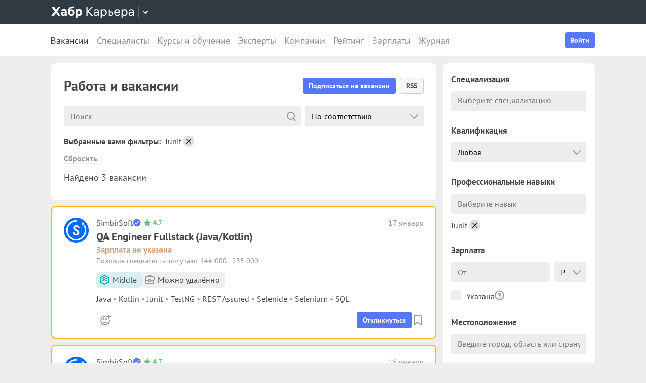

--- FILE ---
content_type: text/html; charset=utf-8
request_url: https://career.habr.com/vacancies?skills%5B%5D=487
body_size: 22952
content:
<!DOCTYPE html><html lang="ru"><head><meta charset="UTF-8" /><meta content="width=device-width, initial-scale=1" name="viewport" /><title>Работа и свежие вакансии для IT специалистов от прямых работодателей — Хабр Карьера</title>
<meta name="description" content="Работа и свежие вакансии для IT специалистов в самых разных сферах IT-индустрии: программирование, верстка, дизайн, менеджмент, веб-аналитика, маркетинг и других." />
<meta property="og:title" content="Работа и свежие вакансии для IT специалистов от прямых работодателей — Хабр Карьера" />
<meta property="og:description" content="Работа и свежие вакансии для IT специалистов в самых разных сферах IT-индустрии: программирование, верстка, дизайн, менеджмент, веб-аналитика, маркетинг и других." />
<meta property="og:image" content="https://career.habr.com/images/career_share.png" />
<meta name="twitter:title" content="Работа и свежие вакансии для IT специалистов от прямых работодателей — Хабр Карьера" />
<meta name="twitter:description" content="Работа и свежие вакансии для IT специалистов в самых разных сферах IT-индустрии: программирование, верстка, дизайн, менеджмент, веб-аналитика, маркетинг и других." />
<meta name="twitter:image" content="https://career.habr.com/images/career_share.png" />
<meta name="twitter:site" content="@habr_career" />
<meta name="twitter:creator" content="@habr_career" />
<meta name="twitter:card" content="summary" /><script>window.yaContextCb = window.yaContextCb || []</script><script src="https://yandex.ru/ads/system/context.js">async</script><link href="https://career.habr.com/assets/packs/js/_runtime-3bf255708f6a3daaa0f3.js" rel="prefetch" /><link href="https://career.habr.com/assets/packs/js/_vendors~active_admin~adfox_banner~application~company_context_menu~connect_tg_to_account~hh_import_p~2f880aa5-6e784a7afd301f1fc54a.chunk.js" rel="prefetch" /><link href="https://career.habr.com/assets/packs/js/_vendors~active_admin~application~company_context_menu~connect_tg_to_account~hh_import_profile~landin~75a3d38a-da7801b3a1465ba91bec.chunk.js" rel="prefetch" /><link href="https://career.habr.com/assets/packs/js/_application-17bd2ff4303e3891cc4a.chunk.js" rel="prefetch" /><link href="https://career.habr.com/assets/packs/js/_pages/vacancies/vacancy_list-e6d241502795b77bffb3.chunk.js" rel="prefetch" /><link href="https://career.habr.com/assets/packs/js/_vendors~adfox_banner~promo-1ef2f0d0b30d57988081.chunk.js" rel="prefetch" /><link href="https://career.habr.com/assets/packs/js/_adfox_banner-1ffb64ad0a163495175d.chunk.js" rel="prefetch" /><style>@font-face { font-family: 'PT Sans'; src: local('PT Sans Italic'), local('PTSans-Italic'), url('/images/fonts/pt-sans/ptsans-italic-webfont.woff2') format('woff2'), url('/images/fonts/pt-sans/ptsans-italic-webfont.woff') format('woff'); unicode-range: U+20-7E,U+A7,U+A9,U+AB,U+B1,U+B7,U+BB,U+2C6,U+401,U+410-44F,U+451,U+2013,U+2014,U+2018-201F,U+2022,U+2032,U+20AC,U+20B4,U+20B8,U+20BD,U+2116,U+2190-2193,U+2248,U+2260; font-weight: normal; font-style: italic; font-display: swap; } @font-face { font-family: 'PT Sans'; src: local('PT Sans'), local('PTSans-Regular'), url('/images/fonts/pt-sans/ptsans-regular-webfont.woff2') format('woff2'), url('/images/fonts/pt-sans/ptsans-regular-webfont.woff') format('woff'); unicode-range: U+20-7E,U+A7,U+A9,U+AB,U+B1,U+B7,U+BB,U+2C6,U+401,U+410-44F,U+451,U+2013,U+2014,U+2018-201F,U+2022,U+2032,U+20AC,U+20B4,U+20B8,U+20BD,U+2116,U+2190-2193,U+2248,U+2260; font-weight: normal; font-style: normal; font-display: swap; } @font-face { font-family: 'PT Sans'; src: local('PT Sans Bold'), local('PTSans-Bold'), url('/images/fonts/pt-sans/ptsans-bold-webfont.woff2') format('woff2'), url('/images/fonts/pt-sans/ptsans-bold-webfont.woff') format('woff'); unicode-range: U+20-7E,U+A7,U+A9,U+AB,U+B1,U+B7,U+BB,U+2C6,U+401,U+410-44F,U+451,U+2013,U+2014,U+2018-201F,U+2022,U+2032,U+20AC,U+20B4,U+20B8,U+20BD,U+2116,U+2190-2193,U+2248,U+2260; font-weight: bold; font-style: normal; font-display: swap; } @font-face { font-family: 'icomoon'; src: url('/images/fonts/icomoon/icomoon.woff') format('woff'), url('/images/fonts/icomoon/icomoon.svg?#icomoon') format('svg'); font-weight: normal; font-style: normal; }</style><link rel="stylesheet" media="screen" href="https://career.habr.com/assets/packs/css/vendors~active_admin~application~company_context_menu~connect_tg_to_account~hh_import_profile~landin~75a3d38a-cc70b02a.chunk.css" />
<link rel="stylesheet" media="screen" href="https://career.habr.com/assets/packs/css/application-f74666ff.chunk.css" />
<link rel="stylesheet" media="screen" href="https://career.habr.com/assets/packs/css/pages/vacancies/vacancy_list-8ed7cdea.chunk.css" /><meta name="csrf-param" content="authenticity_token" />
<meta name="csrf-token" content="GHdJGLcXBnadr/vksoIVMXBoqMGIpPXJ99TPuEtqlr2VCKk8hSxDBPmQqExSIh4k+OQM18awRIR3Ofc0KkOgSw==" /><meta content="https://effect.habr.com/a" name="effect_url" /><meta content="https://stats.habr.com" name="habr_stats_url" /><meta content="telephone=no" name="format-detection" /><script async="" src="https://www.googletagmanager.com/gtag/js?id=G-8ZVM81B7DF"></script><script>window.dataLayer = window.dataLayer || [];

function gtag() {
  dataLayer.push(arguments);
}

gtag('js', new Date());

const options = {
  link_attribution: true,
  optimize_id: 'GTM-WTJMJ2H',
};

if (false) {
  options.userId = 'false';
}

gtag('config', 'G-8ZVM81B7DF', options);

gtag('set', 'user_properties', {
  user_type: 'guest',
});

function removeUtms() {
  if (history.replaceState) {
    var location = window.location;
    var url = location.toString();
    var strippedUrl = getStrippedUrl(url);
    if (strippedUrl === url) {
      return;
    }
    history.replaceState(null, null, strippedUrl);
  }
}

function getStrippedUrl(url) {
  if (url.indexOf('utm_') > url.indexOf('?')) {
    url = url.replace(/([\?\&]utm_(reader|source|medium|campaign|content|term)=[^&#]+)/ig, '');
  }
  if (url.indexOf('&') !== -1 && url.indexOf('?') === -1) {
    url = url.replace('&', '?');
  }
  return url;
}

gtag('event', 'page_view', {
  event_callback: window.removeUtms,
});</script><script>(function(f,b){if(!b.__SV){var e,g,i,h;window.mixpanel=b;b._i=[];b.init=function(e,f,c){function g(a,d){var b=d.split(".");2==b.length&&(a=a[b[0]],d=b[1]);a[d]=function(){a.push([d].concat(Array.prototype.slice.call(arguments,0)))}}var a=b;"undefined"!==typeof c?a=b[c]=[]:c="mixpanel";a.people=a.people||[];a.toString=function(a){var d="mixpanel";"mixpanel"!==c&&(d+="."+c);a||(d+=" (stub)");return d};a.people.toString=function(){return a.toString(1)+".people (stub)"};i="disable time_event track track_pageview track_links track_forms track_with_groups add_group set_group remove_group register register_once alias unregister identify name_tag set_config reset opt_in_tracking opt_out_tracking has_opted_in_tracking has_opted_out_tracking clear_opt_in_out_tracking start_batch_senders people.set people.set_once people.unset people.increment people.append people.union people.track_charge people.clear_charges people.delete_user people.remove".split(" ");
for(h=0;h<i.length;h++)g(a,i[h]);var j="set set_once union unset remove delete".split(" ");a.get_group=function(){function b(c){d[c]=function(){call2_args=arguments;call2=[c].concat(Array.prototype.slice.call(call2_args,0));a.push([e,call2])}}for(var d={},e=["get_group"].concat(Array.prototype.slice.call(arguments,0)),c=0;c<j.length;c++)b(j[c]);return d};b._i.push([e,f,c])};b.__SV=1.2;e=f.createElement("script");e.type="text/javascript";e.async=!0;e.src="undefined"!==typeof MIXPANEL_CUSTOM_LIB_URL?MIXPANEL_CUSTOM_LIB_URL:"file:"===f.location.protocol&&"//cdn.mxpnl.com/libs/mixpanel-2-latest.min.js".match(/^\/\//)?"https://cdn.mxpnl.com/libs/mixpanel-2-latest.min.js":"//cdn.mxpnl.com/libs/mixpanel-2-latest.min.js";g=f.getElementsByTagName("script")[0];g.parentNode.insertBefore(e,g)}})(document,window.mixpanel||[]);

const mixpanelSettings = {
  userId: '',
  options: {
    track_pageview: false,
    persistance: 'localStorage',
    ignore_dnt: true
  }
};
mixpanel.init('e2d341d0f1fa432ebeafb8f954b334b2', mixpanelSettings.options);

if (mixpanelSettings.userId) {
  mixpanel.identify(mixpanelSettings.userId);
}</script><meta content="4480533c5a4f5ebe" name="yandex-verification" /><link rel="alternate" type="application/rss+xml" title="RSS" href="/vacancies/rss?page=1&amp;per_page=25&amp;skill_ids%5B%5D=487&amp;skills%5B%5D=487" /><link href="https://career.habr.com/vacancies/skills/junit" rel="canonical" /><link href="https://career.habr.com/images/career_share.png" rel="image_src" /><link href="/images/favicons/apple-touch-icon-76.png" rel="apple-touch-icon" sizes="76x76" type="image/png" /><link href="/images/favicons/apple-touch-icon-120.png" rel="apple-touch-icon" sizes="120x120" type="image/png" /><link href="/images/favicons/apple-touch-icon-152.png" rel="apple-touch-icon" sizes="152x152" type="image/png" /><link href="/images/favicons/apple-touch-icon-180.png" rel="apple-touch-icon" sizes="180x180" type="image/png" /><link href="/images/favicons/favicon-16.png" rel="icon" sizes="16x16" type="image/png" /><link href="/images/favicons/favicon-32.png" rel="icon" sizes="32x32" type="image/png" /><link href="/images/favicons/mask-icon.png" rel="icon" type="image/png" /><script>window.app = {};window.app.isUserLoggedIn = false;</script></head><body class="vacancies_index_page" data-responsive=""><div class="page-container"><header class="page-container__header"><div class="tm-panel" data-featured="false"><div class="page-width"><div class="tm-panel__container"><button aria-label="Открыть меню проектов Хабра" class="tm-panel__burger mq-mobile-only" data-overlay-trigger="burger-overlay"><span class="tm-panel__burger-stripes"></span></button><div class="tm-panel__logo-wrapper" data-tm-dropdown-boundary=""><a class="tm-panel__logo" title="Хабр Карьера" rel="nofollow" href="https://career.habr.com/"><svg xmlns="http://www.w3.org/2000/svg" width="164" height="24" viewBox="0 0 164 24" fill="none" id="logo">
  <path d="M16.875 19L11.075 10.225L16.825 1.4H12.6L8.75 7.4L4.94999 1.4H0.574994L6.32499 10.15L0.524994 19H4.79999L8.64999 12.975L12.525 19H16.875Z" fill="white"></path>
  <path d="M24.2607 5.775C20.8857 5.775 18.9607 7.625 18.6107 9.85H22.0107C22.2107 9.175 22.8607 8.6 24.1107 8.6C25.3357 8.6 26.2357 9.225 26.2357 10.425V11.025H23.4107C20.1107 11.025 18.1107 12.55 18.1107 15.2C18.1107 17.8 20.1107 19.3 22.6107 19.3C24.2857 19.3 25.6357 18.65 26.4357 17.6V19H29.8107V10.55C29.8107 7.4 27.5857 5.775 24.2607 5.775ZM23.6107 16.475C22.4857 16.475 21.7607 15.925 21.7607 15.025C21.7607 14.1 22.5607 13.55 23.6857 13.55H26.2357V14.125C26.2357 15.625 25.0107 16.475 23.6107 16.475Z" fill="white"></path>
  <path d="M39.925 6.3C38.125 6.3 36.65 6.95 35.7 8.275C35.95 5.85 36.925 4.65 39.375 4.275L44.3 3.55V0.375L39.025 1.25C33.925 2.1 32.35 5.5 32.35 11.175C32.35 16.275 34.825 19.3 39.2 19.3C43.125 19.3 45.55 16.3 45.55 12.7C45.55 8.825 43.3 6.3 39.925 6.3ZM39.025 16.25C37.125 16.25 36.075 14.725 36.075 12.675C36.075 10.7 37.175 9.275 39.05 9.275C40.875 9.275 41.9 10.75 41.9 12.7C41.9 14.65 40.9 16.25 39.025 16.25Z" fill="white"></path>
  <path d="M55.2855 5.775C53.3855 5.775 52.1605 6.6 51.5105 7.575V6.075H48.0105V23.775H51.6605V17.75C52.3105 18.65 53.5355 19.3 55.1855 19.3C58.3605 19.3 60.8855 16.8 60.8855 12.55C60.8855 8.225 58.3605 5.775 55.2855 5.775ZM54.4105 16.15C52.7105 16.15 51.5855 14.775 51.5855 12.6V12.5C51.5855 10.325 52.7105 8.925 54.4105 8.925C56.1105 8.925 57.2105 10.35 57.2105 12.55C57.2105 14.75 56.1105 16.15 54.4105 16.15Z" fill="white"></path>
  <path d="M82.5357 19L74.0357 9.825L82.3857 1.4H79.5107L71.6857 9.25V1.4H69.4607V19H71.6857V10.6L79.5857 19H82.5357Z" fill="white"></path>
  <path d="M89.266 6.125C86.391 6.125 84.641 7.75 84.241 9.7H86.316C86.666 8.775 87.566 8.025 89.216 8.025C90.841 8.025 92.066 8.9 92.066 10.65V11.5H88.716C85.641 11.5 83.766 12.975 83.766 15.4C83.766 17.8 85.666 19.275 88.116 19.275C89.716 19.275 91.216 18.675 92.166 17.5V19H94.191V10.65C94.191 7.825 92.216 6.125 89.266 6.125ZM88.391 17.4C86.991 17.4 85.941 16.7 85.941 15.375C85.941 14.025 87.116 13.325 88.841 13.325H92.066V14.25C92.066 16.175 90.391 17.4 88.391 17.4Z" fill="white"></path>
  <path d="M104.022 6.125C101.847 6.125 100.522 7.125 99.8973 8.2V6.4H97.8223V23.775H99.9723V17.45C100.572 18.375 101.922 19.275 103.947 19.275C106.847 19.275 109.697 17.15 109.697 12.7C109.697 8.275 106.872 6.125 104.022 6.125ZM103.747 17.325C101.422 17.325 99.8973 15.55 99.8973 12.75V12.65C99.8973 9.85 101.422 8.075 103.747 8.075C105.997 8.075 107.497 9.95 107.497 12.7C107.497 15.45 105.997 17.325 103.747 17.325Z" fill="white"></path>
  <path d="M117.665 10.475H114.84V6.4H112.69V19H117.64C120.34 19 122.09 17.15 122.09 14.7C122.09 12.25 120.34 10.475 117.665 10.475ZM117.39 17.1H114.84V12.375H117.39C119.04 12.375 119.94 13.35 119.94 14.7C119.94 16.05 119.04 17.1 117.39 17.1Z" fill="white"></path>
  <path d="M135.646 13.35V12.25C135.646 8.5 133.496 6.125 130.146 6.125C126.696 6.125 124.221 8.625 124.221 12.7C124.221 16.75 126.671 19.275 130.321 19.275C133.596 19.275 135.171 17.225 135.496 15.75H133.321C133.096 16.4 132.096 17.35 130.346 17.35C128.021 17.35 126.471 15.65 126.471 13.4V13.35H135.646ZM130.096 8.05C132.121 8.05 133.371 9.35 133.471 11.525H126.496C126.671 9.45 127.996 8.05 130.096 8.05Z" fill="white"></path>
  <path d="M144.843 6.125C142.668 6.125 141.343 7.125 140.718 8.2V6.4H138.643V23.775H140.793V17.45C141.393 18.375 142.743 19.275 144.768 19.275C147.668 19.275 150.518 17.15 150.518 12.7C150.518 8.275 147.693 6.125 144.843 6.125ZM144.568 17.325C142.243 17.325 140.718 15.55 140.718 12.75V12.65C140.718 9.85 142.243 8.075 144.568 8.075C146.818 8.075 148.318 9.95 148.318 12.7C148.318 15.45 146.818 17.325 144.568 17.325Z" fill="white"></path>
  <path d="M158.236 6.125C155.361 6.125 153.611 7.75 153.211 9.7H155.286C155.636 8.775 156.536 8.025 158.186 8.025C159.811 8.025 161.036 8.9 161.036 10.65V11.5H157.686C154.611 11.5 152.736 12.975 152.736 15.4C152.736 17.8 154.636 19.275 157.086 19.275C158.686 19.275 160.186 18.675 161.136 17.5V19H163.161V10.65C163.161 7.825 161.186 6.125 158.236 6.125ZM157.361 17.4C155.961 17.4 154.911 16.7 154.911 15.375C154.911 14.025 156.086 13.325 157.811 13.325H161.036V14.25C161.036 16.175 159.361 17.4 157.361 17.4Z" fill="white"></path>
</svg>
</a><button class="tm-panel__projects-dropdown mq-not-mobile" data-tm-dropdown-control=""><svg xmlns="http://www.w3.org/2000/svg" width="10" height="6" viewBox="0 0 10 6" fill="none">
  <path fill-rule="evenodd" clip-rule="evenodd" d="M5.70711 5.70711C5.31658 6.09763 4.68342 6.09763 4.29289 5.70711L0.292892 1.70711C-0.097632 1.31658 -0.0976319 0.683417 0.292892 0.292893C0.683417 -0.0976308 1.31658 -0.0976308 1.70711 0.292893L5 3.58579L8.29289 0.292894C8.68342 -0.0976301 9.31658 -0.0976301 9.70711 0.292894C10.0976 0.683418 10.0976 1.31658 9.70711 1.70711L5.70711 5.70711Z"></path>
</svg>
</button><div class="tm-panel__dropdown hidden" data-tm-dropdown=""><div class="tm-panel__dropdown-heading">Все сервисы Хабра</div><a class="tm-panel__service" rel="nofollow" href="https://habr.com/?utm_source=habr_career&amp;utm_medium=habr_top_panel"><div class="tm-panel__service-title"><svg xmlns="http://www.w3.org/2000/svg" width="52" height="22" viewBox="0 0 52 22" fill="none">
  <path d="M13.86 17.0001L8.514 9.23405L13.816 1.51205H11.528L7.26 7.76005L2.97 1.51205H0.659997L5.984 9.19005L0.615997 17.0001H2.926L7.194 10.6861L11.528 17.0001H13.86Z" fill="#333333"></path>
  <path d="M20.181 5.67005C17.651 5.67005 16.111 7.10005 15.759 8.81605H17.585C17.893 8.00205 18.685 7.34205 20.137 7.34205C21.567 7.34205 22.645 8.11205 22.645 9.65205V10.4001H19.697C16.991 10.4001 15.341 11.6981 15.341 13.8321C15.341 15.9441 17.013 17.2421 19.169 17.2421C20.577 17.2421 21.897 16.7141 22.733 15.6801V17.0001H24.515V9.65205C24.515 7.16605 22.777 5.67005 20.181 5.67005ZM19.411 15.5921C18.179 15.5921 17.255 14.9761 17.255 13.8101C17.255 12.6221 18.289 12.0061 19.807 12.0061H22.645V12.8201C22.645 14.5141 21.171 15.5921 19.411 15.5921Z" fill="#333333"></path>
  <path d="M32.9685 5.91205C31.2965 5.91205 29.9545 6.55005 29.1185 7.78205C29.3825 5.27405 30.3945 3.88805 32.9025 3.42605L36.9505 2.67805V0.852051L32.5065 1.75405C28.7665 2.52405 27.2045 4.96605 27.2045 10.5101C27.2045 14.8001 29.4045 17.2421 32.7925 17.2421C36.0265 17.2421 38.0505 14.7121 38.0505 11.5441C38.0505 7.91405 35.8285 5.91205 32.9685 5.91205ZM32.7045 15.5261C30.6145 15.5261 29.2065 13.9641 29.2065 11.4561C29.2065 8.97005 30.7685 7.60605 32.7265 7.60605C34.7725 7.60605 36.1145 9.23405 36.1145 11.5441C36.1145 13.8541 34.7945 15.5261 32.7045 15.5261Z" fill="#333333"></path>
  <path d="M46.1431 5.67005C44.2291 5.67005 43.0631 6.55005 42.5131 7.49605V5.91205H40.6871V21.2021H42.5791V15.6361C43.1071 16.4501 44.2951 17.2421 46.0771 17.2421C48.6291 17.2421 51.1371 15.3721 51.1371 11.4561C51.1371 7.56205 48.6511 5.67005 46.1431 5.67005ZM45.9011 15.5261C43.8551 15.5261 42.5131 13.9641 42.5131 11.5001V11.4121C42.5131 8.94805 43.8551 7.38605 45.9011 7.38605C47.8811 7.38605 49.2011 9.03605 49.2011 11.4561C49.2011 13.8761 47.8811 15.5261 45.9011 15.5261Z" fill="#333333"></path>
</svg>
</div><p class="tm-panel__service-description">Сообщество IT-специалистов</p></a><a class="tm-panel__service" rel="nofollow" href="https://qna.habr.com/?utm_source=habr_career&amp;utm_medium=habr_top_panel"><div class="tm-panel__service-title"><svg xmlns="http://www.w3.org/2000/svg" width="46" height="18" viewBox="0 0 46 18" fill="none">
  <path d="M14.4 8.25602C14.4 3.65802 11.606 0.27002 7.27201 0.27002C2.93801 0.27002 0.144012 3.65802 0.144012 8.25602C0.144012 12.854 2.93801 16.242 7.27201 16.242C8.41601 16.242 9.45001 16.022 10.352 15.604L11.518 17.342H13.696L11.848 14.614C13.476 13.184 14.4 10.918 14.4 8.25602ZM7.27201 14.416C4.10401 14.416 2.14601 11.864 2.14601 8.25602C2.14601 4.64802 4.10401 2.09602 7.27201 2.09602C10.44 2.09602 12.398 4.64802 12.398 8.25602C12.398 10.236 11.826 11.908 10.77 12.986L9.64801 11.314H7.47001L9.29601 14.02C8.70201 14.284 8.02001 14.416 7.27201 14.416Z" fill="#333333"></path>
  <path d="M30.965 16L27.973 12.766L30.921 9.11402H28.699L26.829 11.534L23.331 7.77202C25.377 6.80402 26.455 5.59402 26.455 3.85602C26.455 1.78802 24.871 0.27002 22.583 0.27002C20.207 0.27002 18.535 1.89802 18.535 3.87802C18.535 5.19802 19.305 6.12202 20.163 7.00202L20.427 7.26602C17.985 8.25602 16.753 9.73002 16.753 11.732C16.753 14.196 18.667 16.242 21.835 16.242C23.749 16.242 25.311 15.494 26.565 14.24L26.763 14.042L28.567 16H30.965ZM22.539 1.92002C23.705 1.92002 24.629 2.62402 24.629 3.83402C24.629 5.00002 23.793 5.90202 22.187 6.62802L21.571 6.01202C21.109 5.55002 20.405 4.82402 20.405 3.81202C20.405 2.66802 21.329 1.92002 22.539 1.92002ZM21.945 14.504C19.877 14.504 18.755 13.316 18.755 11.666C18.755 10.258 19.591 9.20202 21.593 8.43202L25.641 12.832L25.509 12.964C24.541 13.976 23.309 14.504 21.945 14.504Z" fill="#333333"></path>
  <path d="M43.5619 16H45.6739L39.8219 0.512019H37.7979L31.9459 16H34.0579L35.5539 11.908H42.0439L43.5619 16ZM38.7879 2.97602L41.3839 10.104H36.2139L38.7879 2.97602Z" fill="#333333"></path>
</svg>
</div><p class="tm-panel__service-description">Ответы на любые вопросы об IT</p></a><a class="tm-panel__service" rel="nofollow" href="https://career.habr.com/"><div class="tm-panel__service-title"><svg xmlns="http://www.w3.org/2000/svg" width="84" height="21" viewBox="0 0 84 21" fill="none">
  <path d="M12.442 16L4.96201 7.92596L12.31 0.511963H9.78001L2.894 7.41996V0.511963H0.936005V16H2.894V8.60796L9.84601 16H12.442Z" fill="#333333"></path>
  <path d="M18.3646 4.66996C15.8346 4.66996 14.2946 6.09996 13.9426 7.81596H15.7686C16.0766 7.00196 16.8686 6.34196 18.3206 6.34196C19.7506 6.34196 20.8286 7.11196 20.8286 8.65196V9.39996H17.8806C15.1746 9.39996 13.5246 10.698 13.5246 12.832C13.5246 14.944 15.1966 16.242 17.3526 16.242C18.7606 16.242 20.0806 15.714 20.9166 14.68V16H22.6986V8.65196C22.6986 6.16596 20.9606 4.66996 18.3646 4.66996ZM17.5946 14.592C16.3626 14.592 15.4386 13.976 15.4386 12.81C15.4386 11.622 16.4726 11.006 17.9906 11.006H20.8286V11.82C20.8286 13.514 19.3546 14.592 17.5946 14.592Z" fill="#333333"></path>
  <path d="M31.3501 4.66996C29.4361 4.66996 28.2701 5.54996 27.7201 6.49596V4.91196H25.8941V20.202H27.7861V14.636C28.3141 15.45 29.5021 16.242 31.2841 16.242C33.8361 16.242 36.3441 14.372 36.3441 10.456C36.3441 6.56196 33.8581 4.66996 31.3501 4.66996ZM31.1081 14.526C29.0621 14.526 27.7201 12.964 27.7201 10.5V10.412C27.7201 7.94796 29.0621 6.38596 31.1081 6.38596C33.0881 6.38596 34.4081 8.03596 34.4081 10.456C34.4081 12.876 33.0881 14.526 31.1081 14.526Z" fill="#333333"></path>
  <path d="M43.3561 8.49796H40.8701V4.91196H38.9781V16H43.3341C45.7101 16 47.2501 14.372 47.2501 12.216C47.2501 10.06 45.7101 8.49796 43.3561 8.49796ZM43.1141 14.328H40.8701V10.17H43.1141C44.5661 10.17 45.3581 11.028 45.3581 12.216C45.3581 13.404 44.5661 14.328 43.1141 14.328Z" fill="#333333"></path>
  <path d="M59.1788 11.028V10.06C59.1788 6.75996 57.2868 4.66996 54.3388 4.66996C51.3028 4.66996 49.1248 6.86996 49.1248 10.456C49.1248 14.02 51.2808 16.242 54.4928 16.242C57.3748 16.242 58.7608 14.438 59.0468 13.14H57.1328C56.9348 13.712 56.0548 14.548 54.5148 14.548C52.4688 14.548 51.1048 13.052 51.1048 11.072V11.028H59.1788ZM54.2948 6.36396C56.0768 6.36396 57.1768 7.50796 57.2648 9.42196H51.1268C51.2808 7.59596 52.4468 6.36396 54.2948 6.36396Z" fill="#333333"></path>
  <path d="M67.272 4.66996C65.358 4.66996 64.192 5.54996 63.642 6.49596V4.91196H61.816V20.202H63.708V14.636C64.236 15.45 65.424 16.242 67.206 16.242C69.758 16.242 72.266 14.372 72.266 10.456C72.266 6.56196 69.78 4.66996 67.272 4.66996ZM67.03 14.526C64.984 14.526 63.642 12.964 63.642 10.5V10.412C63.642 7.94796 64.984 6.38596 67.03 6.38596C69.01 6.38596 70.33 8.03596 70.33 10.456C70.33 12.876 69.01 14.526 67.03 14.526Z" fill="#333333"></path>
  <path d="M79.058 4.66996C76.528 4.66996 74.988 6.09996 74.636 7.81596H76.462C76.77 7.00196 77.562 6.34196 79.014 6.34196C80.444 6.34196 81.522 7.11196 81.522 8.65196V9.39996H78.574C75.868 9.39996 74.218 10.698 74.218 12.832C74.218 14.944 75.89 16.242 78.046 16.242C79.454 16.242 80.774 15.714 81.61 14.68V16H83.392V8.65196C83.392 6.16596 81.654 4.66996 79.058 4.66996ZM78.288 14.592C77.056 14.592 76.132 13.976 76.132 12.81C76.132 11.622 77.166 11.006 78.684 11.006H81.522V11.82C81.522 13.514 80.048 14.592 78.288 14.592Z" fill="#333333"></path>
</svg>
</div><p class="tm-panel__service-description">Профессиональное развитие в IT</p></a><a class="tm-panel__service" rel="nofollow" href="https://career.habr.com/education/?utm_source=habr_career&amp;utm_medium=habr_top_panel"><div class="tm-panel__service-title"><svg xmlns="http://www.w3.org/2000/svg" width="61" height="20" viewBox="0 0 61 20" fill="none">
  <path d="M4.0245 7.41401L11.5045 15.488H8.9085L1.9565 8.09601V15.488H-0.00149985V5.36442e-06H1.9565V6.90801L8.8425 5.36442e-06H11.3725L4.0245 7.41401ZM16.6731 13.046L19.9951 4.40001H22.0411L15.9691 19.69H13.9231L15.6611 15.356L11.2831 4.40001H13.3291L16.6731 13.046ZM29.4673 4.15801C31.9753 4.15801 34.4613 6.05001 34.4613 9.94401C34.4613 13.86 31.9533 15.73 29.4013 15.73C27.6193 15.73 26.4313 14.938 25.9033 14.124V19.69H24.0113V4.40001H25.8373V5.98401C26.3873 5.03801 27.5533 4.15801 29.4673 4.15801ZM29.2253 14.014C31.2053 14.014 32.5253 12.364 32.5253 9.94401C32.5253 7.52401 31.2053 5.87401 29.2253 5.87401C27.1793 5.87401 25.8373 7.43601 25.8373 9.90001V9.98801C25.8373 12.452 27.1793 14.014 29.2253 14.014ZM41.6933 14.014C43.5413 14.014 44.2893 12.848 44.5313 11.902H46.4233C46.1813 13.882 44.4213 15.73 41.6713 15.73C38.5253 15.73 36.4353 13.332 36.4353 9.94401C36.4353 6.62201 38.4813 4.15801 41.6713 4.15801C44.6193 4.15801 46.1373 6.18201 46.4233 7.94201H44.5313C44.2453 7.01801 43.4313 5.87401 41.6713 5.87401C39.6473 5.87401 38.3713 7.54601 38.3713 9.94401C38.3713 12.364 39.6913 14.014 41.6933 14.014ZM50.8467 7.98601H53.3327C55.6867 7.98601 57.2267 9.54801 57.2267 11.704C57.2267 13.86 55.6867 15.488 53.3107 15.488H48.9547V4.40001H50.8467V7.98601ZM58.8327 15.488V4.40001H60.7247V15.488H58.8327ZM50.8467 13.816H53.0907C54.5427 13.816 55.3347 12.892 55.3347 11.704C55.3347 10.516 54.5427 9.65801 53.0907 9.65801H50.8467V13.816Z" fill="#333333"></path>
</svg>
</div><p class="tm-panel__service-description">Обучение для смены профессии, роста в карьере и саморазвития</p></a></div></div><div data-feature=""></div><div class="tm-panel__visitor"><div data-megaposts=""></div><div class="tm-panel__user-auth mq-mobile-only"><div class="user-auth-menu user-auth-menu--appearance-mobile"><button class="button-comp button-comp--appearance-primary button-comp--size-m" data-header-dropdown-toggle="user-auth-menu-mobile">Войти</button><div class="user-auth-menu__popup" data-header-dropdown="user-auth-menu-mobile"><a class="button-comp button-comp--appearance-primary button-comp--size-l user-auth-menu__sign_in js-data-sign-in-btn" rel="nofollow" data-sign-in="header" href="https://career.habr.com/users/auth/tmid">Войти через Хабр Аккаунт</a><a class="button-comp button-comp--appearance-secondary button-comp--size-l user-auth-menu__sign_up js-data-sign-up-btn" rel="nofollow" data-sign-up="header" href="https://career.habr.com/users/auth/tmid/register">Зарегистрироваться</a></div></div></div></div></div></div></div><div class="header"><div class="header__inner"><div class="header__right mq-not-mobile"><div class="user-auth-menu user-auth-menu--appearance-desktop"><button class="button-comp button-comp--appearance-primary button-comp--size-m" data-header-dropdown-toggle="user-auth-menu-desktop">Войти</button><div class="user-auth-menu__popup" data-header-dropdown="user-auth-menu-desktop"><a class="button-comp button-comp--appearance-primary button-comp--size-l user-auth-menu__sign_in js-data-sign-in-btn" rel="nofollow" data-sign-in="header" href="https://career.habr.com/users/auth/tmid">Войти через Хабр Аккаунт</a><a class="button-comp button-comp--appearance-secondary button-comp--size-l user-auth-menu__sign_up js-data-sign-up-btn" rel="nofollow" data-sign-up="header" href="https://career.habr.com/users/auth/tmid/register">Зарегистрироваться</a></div></div></div><div class="header__top-menu-wrapper"><div class="header__top_main_menu" data-scroll-to-active-link=""><a class="active" aria-current="page" href="https://career.habr.com/vacancies">Вакансии</a><a href="https://career.habr.com/resumes">Специалисты</a><a href="/education">Курсы и обучение</a><a href="https://career.habr.com/experts">Эксперты</a><a href="https://career.habr.com/companies">Компании</a><a href="https://career.habr.com/companies/ratings">Рейтинг</a><a href="https://career.habr.com/salaries">Зарплаты</a><a href="https://career.habr.com/journal">Журнал</a></div></div></div></div></header><div class="page-container__main"><div class="page-width page-width--responsive"><div class="content-wrapper"><div class="content-wrapper__main content-wrapper__main--left"><div data-vacancy-list=""><div class="section-group section-group--gap-medium"><div class="section-box"><div class="basic-section basic-section--appearance-heading"><div class="page-title page-title--justifyContent-space-between page-title--appearance-"><h1 class="page-title__title">Работа и вакансии</h1></div></div></div><div class="section-group section-group--gap-medium"><div class="section-box section-box--appearance-marked"><div class="basic-section basic-section--appearance-vacancy-card"><div class="vacancy-card"><a aria-label="QA Engineer Fullstack (Java/Kotlin)" class="vacancy-card__backdrop-link" href="/vacancies/1000163599"></a><div class="vacancy-card__inner"><div class="vacancy-card__date"><time class="basic-date" datetime="2026-01-17T11:27:04+03:00">17 января</time></div><a class="vacancy-card__icon-link" href="/vacancies/1000163599"><img class="vacancy-card__icon" src="https://habrastorage.org/getpro/moikrug/uploads/company/100/004/353/5/logo/medium_49225137efa51e45ae51cd067000e2c1.png" /></a><div class="vacancy-card__info"><div class="vacancy-card__company"><a class="link-comp link-comp--appearance-dark" href="/companies/simbirsoft">SimbirSoft</a><div class="company-icons"><span class="tooltip" data-tippy="{&quot;content&quot;:&quot;Компания сообщила, что находится в реестре аккредитованных IT-организаций Минцифры&quot;,&quot;theme&quot;:&quot;grey&quot;,&quot;arrow&quot;:false,&quot;placement&quot;:&quot;top&quot;,&quot;duration&quot;:[100,150],&quot;maxWidth&quot;:304,&quot;interactive&quot;:null,&quot;allowHTML&quot;:true}"><span class="company-icons__icon"><svg class="svg-icon svg-icon--icon-accredited svg-icon--color-light-blue" style="--svg-icon--size: 16"><use xlink:href="/images/icons-35.svg#accredited"></use></svg></span></span></div><div class="vacancy-card__company-rating"><a class="link-comp link-comp--underline-none" href="/companies/simbirsoft/scores/2025"><span class="tooltip" data-tippy="{&quot;content&quot;:&quot;Средняя оценка компании в 2025 году&quot;,&quot;theme&quot;:&quot;grey&quot;,&quot;arrow&quot;:false,&quot;placement&quot;:&quot;top&quot;,&quot;duration&quot;:[100,150],&quot;maxWidth&quot;:350,&quot;interactive&quot;:null,&quot;allowHTML&quot;:true}"><span class="basic-text basic-text--color-emphasized basic-text--size-small basic-text--weight-bold"><span class="inline-align inline-align--gap-small"><span class="inline-align__aside inline-align__aside--start">&#8203;<svg class="svg-icon svg-icon--icon-star svg-icon--color-emphasized" style="--svg-icon--size: 14"><use xlink:href="/images/icons-35.svg#star"></use></svg></span><span class="company-rating__value">4.7</span><span class="inline-align__aside inline-align__aside--end">&#8203;</span></span></span></span></a></div></div><div class="vacancy-card__title"><a class="vacancy-card__title-link" href="/vacancies/1000163599">QA Engineer Fullstack (Java/Kotlin)</a></div><div class="vacancy-card__salary"><div class="predicted-salary predicted-salary--margin-l"><h4 class="predicted-salary__title predicted-salary__title--margin-s">Зарплата не указана</h4><span class="tooltip" data-tippy="{&quot;content&quot;:&quot;В этой вакансии не указана зарплата, но мы определили её примерный уровень на основе данных из зарплатного калькулятора Хабр Карьеры&quot;,&quot;theme&quot;:&quot;dark&quot;,&quot;arrow&quot;:false,&quot;placement&quot;:&quot;bottom&quot;,&quot;duration&quot;:[100,150],&quot;maxWidth&quot;:248,&quot;interactive&quot;:true,&quot;allowHTML&quot;:true}">Похожие специалисты получают 144000 - 235000</span></div></div><div class="vacancy-card__meta"><div class="vacancy-meta"><div class="basic-chip basic-chip--color-turquoise basic-chip basic-chip--color-turquoise"><div class="chip-with-icon__icon chip-with-icon__icon--color-turquoise"><svg class="svg-icon svg-icon--icon-grade" style="--svg-icon--size: 24"><use xlink:href="/images/icons-35.svg#grade"></use></svg></div><div class="chip-with-icon__text">Middle</div></div><div class="basic-chip basic-chip--color-font-gray basic-chip basic-chip--color-font-gray"><div class="chip-with-icon__icon chip-with-icon__icon--color-font-gray"><svg class="svg-icon svg-icon--icon-format" style="--svg-icon--size: 24"><use xlink:href="/images/icons-35.svg#format"></use></svg></div><div class="chip-with-icon__text">Можно удалённо</div></div></div></div><div class="vacancy-card__skills"><span class="preserve-line"><a class="link-comp link-comp--appearance-dark" href="/vacancies/java_developer">Java</a></span><span class="inline-separator"> &bull; </span><span class="preserve-line"><a class="link-comp link-comp--appearance-dark" href="/vacancies/skills/kotlin">Kotlin</a></span><span class="inline-separator"> &bull; </span><span class="preserve-line"><a class="link-comp link-comp--appearance-dark" href="/vacancies/skills/junit">Junit</a></span><span class="inline-separator"> &bull; </span><span class="preserve-line"><a class="link-comp link-comp--appearance-dark" href="/vacancies/skills/testng">TestNG</a></span><span class="inline-separator"> &bull; </span><span class="preserve-line"><a class="link-comp link-comp--appearance-dark" href="/vacancies/skills/rest-assured">REST Assured</a></span><span class="inline-separator"> &bull; </span><span class="preserve-line"><a class="link-comp link-comp--appearance-dark" href="/vacancies/skills/selenide">Selenide</a></span><span class="inline-separator"> &bull; </span><span class="preserve-line"><a class="link-comp link-comp--appearance-dark" href="/vacancies/skills/selenium">Selenium</a></span><span class="inline-separator"> &bull; </span><span class="preserve-line"><a class="link-comp link-comp--appearance-dark" href="/vacancies/programmist_sql">SQL</a></span></div></div><div class="vacancy-card__footer"><div class="vacancy-card__reactions"><div class="reactions-panel"><div class="reactions-panel__reactions"><div class="reactions-panel__reaction-item reactions-panel__reaction-item--toggle"><button class="button-comp button-comp--appearance-reaction-toggle"><svg class="svg-icon svg-icon--icon-emoji-add svg-icon--color-muted" style="--svg-icon--size: 20"><use xlink:href="/images/icons-35.svg#emoji-add"></use></svg></button></div></div></div></div><div class="vacancy-card__actions"><button class="button-comp button-comp--appearance-primary button-comp--size-m">Откликнуться</button><button class="vacancy-favorite-btn" data-active="false" data-active-title="Удалить из избранного" data-inactive-title="Добавить в избранное" data-vacancy-favorite-for="1000163599" title="Добавить в избранное" type="button"><svg xmlns="http://www.w3.org/2000/svg" id="favorite" width="24" height="24" viewBox="0 0 24 24"><path d="M12.6402 16.2318L12 15.6983L11.3598 16.2318L5.76822 20.8914C5.68405 20.9616 5.57795 21 5.46837 21C5.2097 21 5 20.7903 5 20.5316V6C5 4.34315 6.34315 3 8 3H16C17.6569 3 19 4.34315 19 6V20.5316C19 20.7903 18.7903 21 18.5316 21C18.4221 21 18.316 20.9616 18.2318 20.8914L12.6402 16.2318Z" stroke="#929CA5" stroke-width="2"></path></svg>
</button></div></div></div></div></div></div><div class="section-box section-box--appearance-marked"><div class="basic-section basic-section--appearance-vacancy-card"><div class="vacancy-card"><a aria-label="SDET Java" class="vacancy-card__backdrop-link" href="/vacancies/1000163567"></a><div class="vacancy-card__inner"><div class="vacancy-card__date"><time class="basic-date" datetime="2026-01-16T14:27:08+03:00">16 января</time></div><a class="vacancy-card__icon-link" href="/vacancies/1000163567"><img class="vacancy-card__icon" src="https://habrastorage.org/getpro/moikrug/uploads/company/100/004/353/5/logo/medium_49225137efa51e45ae51cd067000e2c1.png" /></a><div class="vacancy-card__info"><div class="vacancy-card__company"><a class="link-comp link-comp--appearance-dark" href="/companies/simbirsoft">SimbirSoft</a><div class="company-icons"><span class="tooltip" data-tippy="{&quot;content&quot;:&quot;Компания сообщила, что находится в реестре аккредитованных IT-организаций Минцифры&quot;,&quot;theme&quot;:&quot;grey&quot;,&quot;arrow&quot;:false,&quot;placement&quot;:&quot;top&quot;,&quot;duration&quot;:[100,150],&quot;maxWidth&quot;:304,&quot;interactive&quot;:null,&quot;allowHTML&quot;:true}"><span class="company-icons__icon"><svg class="svg-icon svg-icon--icon-accredited svg-icon--color-light-blue" style="--svg-icon--size: 16"><use xlink:href="/images/icons-35.svg#accredited"></use></svg></span></span></div><div class="vacancy-card__company-rating"><a class="link-comp link-comp--underline-none" href="/companies/simbirsoft/scores/2025"><span class="tooltip" data-tippy="{&quot;content&quot;:&quot;Средняя оценка компании в 2025 году&quot;,&quot;theme&quot;:&quot;grey&quot;,&quot;arrow&quot;:false,&quot;placement&quot;:&quot;top&quot;,&quot;duration&quot;:[100,150],&quot;maxWidth&quot;:350,&quot;interactive&quot;:null,&quot;allowHTML&quot;:true}"><span class="basic-text basic-text--color-emphasized basic-text--size-small basic-text--weight-bold"><span class="inline-align inline-align--gap-small"><span class="inline-align__aside inline-align__aside--start">&#8203;<svg class="svg-icon svg-icon--icon-star svg-icon--color-emphasized" style="--svg-icon--size: 14"><use xlink:href="/images/icons-35.svg#star"></use></svg></span><span class="company-rating__value">4.7</span><span class="inline-align__aside inline-align__aside--end">&#8203;</span></span></span></span></a></div></div><div class="vacancy-card__title"><a class="vacancy-card__title-link" href="/vacancies/1000163567">SDET Java</a></div><div class="vacancy-card__salary"><div class="predicted-salary predicted-salary--margin-l"><h4 class="predicted-salary__title predicted-salary__title--margin-s">Зарплата не указана</h4><span class="tooltip" data-tippy="{&quot;content&quot;:&quot;В этой вакансии не указана зарплата, но мы определили её примерный уровень на основе данных из зарплатного калькулятора Хабр Карьеры&quot;,&quot;theme&quot;:&quot;dark&quot;,&quot;arrow&quot;:false,&quot;placement&quot;:&quot;bottom&quot;,&quot;duration&quot;:[100,150],&quot;maxWidth&quot;:248,&quot;interactive&quot;:true,&quot;allowHTML&quot;:true}">Похожие специалисты получают 130000 - 225000</span></div></div><div class="vacancy-card__meta"><div class="vacancy-meta"><div class="basic-chip basic-chip--color-turquoise basic-chip basic-chip--color-turquoise"><div class="chip-with-icon__icon chip-with-icon__icon--color-turquoise"><svg class="svg-icon svg-icon--icon-grade" style="--svg-icon--size: 24"><use xlink:href="/images/icons-35.svg#grade"></use></svg></div><div class="chip-with-icon__text">Middle</div></div><div class="basic-chip basic-chip--color-font-gray basic-chip basic-chip--color-font-gray"><div class="chip-with-icon__icon chip-with-icon__icon--color-font-gray"><svg class="svg-icon svg-icon--icon-format" style="--svg-icon--size: 24"><use xlink:href="/images/icons-35.svg#format"></use></svg></div><div class="chip-with-icon__text">Можно удалённо</div></div></div></div><div class="vacancy-card__skills"><span class="preserve-line"><a class="link-comp link-comp--appearance-dark" href="/vacancies/java_developer">Java</a></span><span class="inline-separator"> &bull; </span><span class="preserve-line"><a class="link-comp link-comp--appearance-dark" href="/vacancies/skills/spring-boot">Spring Boot</a></span><span class="inline-separator"> &bull; </span><span class="preserve-line"><a class="link-comp link-comp--appearance-dark" href="/vacancies/skills/junit">Junit</a></span><span class="inline-separator"> &bull; </span><span class="preserve-line"><a class="link-comp link-comp--appearance-dark" href="/vacancies/skills/selenium">Selenium</a></span></div></div><div class="vacancy-card__footer"><div class="vacancy-card__reactions"><div class="reactions-panel"><div class="reactions-panel__reactions"><div class="reactions-panel__reaction-item"><button class="button-comp button-comp--appearance-reaction"><span class="inline-align inline-align--gap-small"><span class="inline-align__aside inline-align__aside--start">&#8203;<img alt="arrow" height="18" src="/images/emoji/1f3af.svg" width="18" /></span><span class="inline-align__aside inline-align__aside--end">&#8203;</span></span></button></div><div class="reactions-panel__reaction-item reactions-panel__reaction-item--toggle"><button class="button-comp button-comp--appearance-reaction-toggle"><svg class="svg-icon svg-icon--icon-emoji-add svg-icon--color-muted" style="--svg-icon--size: 20"><use xlink:href="/images/icons-35.svg#emoji-add"></use></svg></button></div></div></div></div><div class="vacancy-card__actions"><button class="button-comp button-comp--appearance-primary button-comp--size-m">Откликнуться</button><button class="vacancy-favorite-btn" data-active="false" data-active-title="Удалить из избранного" data-inactive-title="Добавить в избранное" data-vacancy-favorite-for="1000163567" title="Добавить в избранное" type="button"><svg xmlns="http://www.w3.org/2000/svg" id="favorite" width="24" height="24" viewBox="0 0 24 24"><path d="M12.6402 16.2318L12 15.6983L11.3598 16.2318L5.76822 20.8914C5.68405 20.9616 5.57795 21 5.46837 21C5.2097 21 5 20.7903 5 20.5316V6C5 4.34315 6.34315 3 8 3H16C17.6569 3 19 4.34315 19 6V20.5316C19 20.7903 18.7903 21 18.5316 21C18.4221 21 18.316 20.9616 18.2318 20.8914L12.6402 16.2318Z" stroke="#929CA5" stroke-width="2"></path></svg>
</button></div></div></div></div></div></div><div class="section-box" style="background-color: color-mix(in srgb-linear, #00A4FF 20%, #ffffff 80%); border: 2px solid #00A4FF;"><div class="basic-section basic-section--appearance-vacancy-card"><div class="vacancy-card vacancy-card--bp"><a aria-label="Java разработчик" class="vacancy-card__backdrop-link" href="/vacancies/1000164183"></a><div class="vacancy-card__inner"><div class="vacancy-card__date"><time class="basic-date" datetime="2026-01-14T15:32:05+03:00">14 января</time></div><a class="vacancy-card__icon-link" href="/vacancies/1000164183"><img class="vacancy-card__icon" src="https://habrastorage.org/getpro/moikrug/uploads/company/830/016/812/logo/medium_964319a47c193ccd86528d1bac1503ec.png" /></a><div class="vacancy-card__info"><div class="vacancy-card__company"><a class="link-comp link-comp--appearance-dark" href="/companies/lanit">ЛАНИТ</a><div class="company-icons"><span class="tooltip" data-tippy="{&quot;content&quot;:&quot;Компания сообщила, что находится в реестре аккредитованных IT-организаций Минцифры&quot;,&quot;theme&quot;:&quot;grey&quot;,&quot;arrow&quot;:false,&quot;placement&quot;:&quot;top&quot;,&quot;duration&quot;:[100,150],&quot;maxWidth&quot;:304,&quot;interactive&quot;:null,&quot;allowHTML&quot;:true}"><span class="company-icons__icon"><svg class="svg-icon svg-icon--icon-accredited svg-icon--color-light-blue" style="--svg-icon--size: 16"><use xlink:href="/images/icons-35.svg#accredited"></use></svg></span></span></div><div class="vacancy-card__company-rating"><a class="link-comp link-comp--underline-none" href="/companies/lanit/scores/2025"><span class="tooltip" data-tippy="{&quot;content&quot;:&quot;Средняя оценка компании в 2025 году&quot;,&quot;theme&quot;:&quot;grey&quot;,&quot;arrow&quot;:false,&quot;placement&quot;:&quot;top&quot;,&quot;duration&quot;:[100,150],&quot;maxWidth&quot;:350,&quot;interactive&quot;:null,&quot;allowHTML&quot;:true}"><span class="basic-text basic-text--color-emphasized basic-text--size-small basic-text--weight-bold"><span class="inline-align inline-align--gap-small"><span class="inline-align__aside inline-align__aside--start">&#8203;<svg class="svg-icon svg-icon--icon-star svg-icon--color-emphasized" style="--svg-icon--size: 14"><use xlink:href="/images/icons-35.svg#star"></use></svg></span><span class="company-rating__value">4.71</span><span class="inline-align__aside inline-align__aside--end">&#8203;</span></span></span></span></a></div></div><div class="vacancy-card__title"><a class="vacancy-card__title-link" href="/vacancies/1000164183">Java разработчик</a></div><div class="vacancy-card__salary"><div class="predicted-salary predicted-salary--margin-l"><h4 class="predicted-salary__title predicted-salary__title--margin-s">Зарплата не указана</h4><span class="tooltip" data-tippy="{&quot;content&quot;:&quot;В этой вакансии не указана зарплата, но мы определили её примерный уровень на основе данных из зарплатного калькулятора Хабр Карьеры&quot;,&quot;theme&quot;:&quot;dark&quot;,&quot;arrow&quot;:false,&quot;placement&quot;:&quot;bottom&quot;,&quot;duration&quot;:[100,150],&quot;maxWidth&quot;:248,&quot;interactive&quot;:true,&quot;allowHTML&quot;:true}">Похожие специалисты получают 305000 - 428000</span></div></div><div class="vacancy-card__meta"><div class="vacancy-meta"><div class="basic-chip basic-chip--color-turquoise basic-chip basic-chip--color-turquoise"><div class="chip-with-icon__icon chip-with-icon__icon--color-turquoise"><svg class="svg-icon svg-icon--icon-grade" style="--svg-icon--size: 24"><use xlink:href="/images/icons-35.svg#grade"></use></svg></div><div class="chip-with-icon__text">Senior</div></div><div class="basic-chip basic-chip--color-font-gray basic-chip basic-chip--color-font-gray"><div class="chip-with-icon__icon chip-with-icon__icon--color-font-gray"><svg class="svg-icon svg-icon--icon-placemark" style="--svg-icon--size: 24"><use xlink:href="/images/icons-35.svg#placemark"></use></svg></div><div class="chip-with-icon__text">Москва</div></div></div></div><div class="vacancy-card__skills"><span class="preserve-line"><a class="link-comp link-comp--appearance-dark" href="/vacancies/java_developer">Java</a></span><span class="inline-separator"> &bull; </span><span class="preserve-line"><a class="link-comp link-comp--appearance-dark" href="/vacancies/skills/spring-boot">Spring Boot</a></span><span class="inline-separator"> &bull; </span><span class="preserve-line"><a class="link-comp link-comp--appearance-dark" href="/vacancies/skills/rabbitmq">RabbitMQ</a></span><span class="inline-separator"> &bull; </span><span class="preserve-line"><a class="link-comp link-comp--appearance-dark" href="/vacancies/skills/postgresql">PostgreSQL</a></span><span class="inline-separator"> &bull; </span><span class="preserve-line"><a class="link-comp link-comp--appearance-dark" href="/vacancies/skills/docker">Docker</a></span><span class="inline-separator"> &bull; </span><span class="preserve-line"><a class="link-comp link-comp--appearance-dark" href="/vacancies/skills/kubernetes">Kubernetes</a></span><span class="inline-separator"> &bull; </span><span class="preserve-line"><a class="link-comp link-comp--appearance-dark" href="/vacancies/skills/junit">Junit</a></span><span class="inline-separator"> &bull; </span><span class="preserve-line"><a class="link-comp link-comp--appearance-dark" href="/vacancies/skills/apache-maven">Apache Maven</a></span><span class="inline-separator"> &bull; </span><span class="preserve-line"><a class="link-comp link-comp--appearance-dark" href="/vacancies/skills/git">Git</a></span><span class="inline-separator"> &bull; </span><span class="preserve-line"><a class="link-comp link-comp--appearance-dark" href="/vacancies/skills/swagger">Swagger</a></span></div></div><div class="vacancy-card__footer"><div class="vacancy-card__reactions"><div class="reactions-panel"><div class="reactions-panel__reactions"><div class="reactions-panel__reaction-item"><button class="button-comp button-comp--appearance-reaction"><span class="inline-align inline-align--gap-small"><span class="inline-align__aside inline-align__aside--start">&#8203;<img alt="heart" height="18" src="/images/emoji/2764.svg" width="18" /></span><span class="inline-align__aside inline-align__aside--end">&#8203;</span></span></button></div><div class="reactions-panel__reaction-item reactions-panel__reaction-item--toggle"><button class="button-comp button-comp--appearance-reaction-toggle"><svg class="svg-icon svg-icon--icon-emoji-add svg-icon--color-muted" style="--svg-icon--size: 20"><use xlink:href="/images/icons-35.svg#emoji-add"></use></svg></button></div></div></div></div><div class="vacancy-card__actions"><button class="button-comp button-comp--appearance-primary button-comp--size-m">Откликнуться</button><button class="vacancy-favorite-btn" data-active="false" data-active-title="Удалить из избранного" data-inactive-title="Добавить в избранное" data-vacancy-favorite-for="1000164183" title="Добавить в избранное" type="button"><svg xmlns="http://www.w3.org/2000/svg" id="favorite" width="24" height="24" viewBox="0 0 24 24"><path d="M12.6402 16.2318L12 15.6983L11.3598 16.2318L5.76822 20.8914C5.68405 20.9616 5.57795 21 5.46837 21C5.2097 21 5 20.7903 5 20.5316V6C5 4.34315 6.34315 3 8 3H16C17.6569 3 19 4.34315 19 6V20.5316C19 20.7903 18.7903 21 18.5316 21C18.4221 21 18.316 20.9616 18.2318 20.8914L12.6402 16.2318Z" stroke="#929CA5" stroke-width="2"></path></svg>
</button></div></div></div></div></div></div><div id="paginator"></div></div></div></div></div><aside class="content-wrapper__sidebar content-wrapper__sidebar--right" data-sidebar=""><div data-vacancy-list-sidebar=""></div><div class="mq-not-mobile"><section class="page-section"><section class="inner-project-banner inner-project-banner--appearance-bot"><h3 class="inner-project-banner__title">Телеграм-бот Хабр Карьеры</h3><p class="inner-project-banner__description">Подпишитесь на вакансии, чтобы ничего не пропустить</p><div class="inner-project-banner__action"><a class="button-comp button-comp--appearance-primary button-comp--size-l" href="https://t.me/habrcareer_bot">В бота</a></div><a class="inner-project-banner__link" href="https://t.me/habrcareer_bot" onclick="window.helpers.trackEventByName(&#39;banner_tlgbot&#39;)" rel="noopener" target="_blank">В бота</a></section></section><section class="page-section"><div class="courses-block" data-courses-block=""><div class="section-box"><div class="basic-section basic-section--appearance-always-same-paddings"><div class="content-section content-section--appearance-price"><div class="content-section__header content-section__header--appearance-price"><h2 class="content-section__title content-section__title--appearance-price">Курсы</h2><div class="content-section__aside"></div></div><div class="skeleton-pulse"><div class="courses-block__item"><div class="skeleton-shape" style="width: 36px;height: 36px"></div><div class="courses-block__item-info"><div class="skeleton-shape" style="width: 142px;height: 16px"></div><div class="skeleton-shape" style="width: 184px;height: 16px"></div><div class="skeleton-shape" style="width: 108px;height: 16px"></div></div></div><div class="courses-block__item"><div class="skeleton-shape" style="width: 36px;height: 36px"></div><div class="courses-block__item-info"><div class="skeleton-shape" style="width: 142px;height: 16px"></div><div class="skeleton-shape" style="width: 184px;height: 16px"></div><div class="skeleton-shape" style="width: 108px;height: 16px"></div></div></div><div class="courses-block__item"><div class="skeleton-shape" style="width: 36px;height: 36px"></div><div class="courses-block__item-info"><div class="skeleton-shape" style="width: 142px;height: 16px"></div><div class="skeleton-shape" style="width: 184px;height: 16px"></div><div class="skeleton-shape" style="width: 108px;height: 16px"></div></div></div><div class="courses-block__item"><div class="skeleton-shape" style="width: 36px;height: 36px"></div><div class="courses-block__item-info"><div class="skeleton-shape" style="width: 142px;height: 16px"></div><div class="skeleton-shape" style="width: 184px;height: 16px"></div><div class="skeleton-shape" style="width: 108px;height: 16px"></div></div></div><div class="courses-block__item"><div class="skeleton-shape" style="width: 36px;height: 36px"></div><div class="courses-block__item-info"><div class="skeleton-shape" style="width: 142px;height: 16px"></div><div class="skeleton-shape" style="width: 184px;height: 16px"></div><div class="skeleton-shape" style="width: 108px;height: 16px"></div></div></div></div><a class="courses-block__link">Все курсы</a></div></div></div></div></section><section class="page-section"><div class="section-box"><div class="basic-section"><div class="block-best-companies"><div class="head"><div class="title">Вакансии компаний</div></div><div class="body"><div class="companies"><div class="company"><a class="logo" style="background-image: url(&#39;https://habrastorage.org/getpro/moikrug/uploads/company/100/007/328/7/logo/medium_bf1f932474521041a7dbe9cfbcc65796.png&#39;);" href="/companies/holdingt1/vacancies"></a><div class="info"><a class="title" href="/companies/holdingt1/vacancies">ИТ-Холдинг Т1</a><div class="vacancies_count">Вакансии: <b>52</b></div></div></div><div class="company"><a class="logo" style="background-image: url(&#39;https://habrastorage.org/getpro/moikrug/uploads/company/830/016/812/logo/medium_964319a47c193ccd86528d1bac1503ec.png&#39;);" href="/companies/lanit/vacancies"></a><div class="info"><a class="title" href="/companies/lanit/vacancies">ЛАНИТ</a><div class="vacancies_count">Вакансии: <b>38</b></div></div></div><div class="company"><a class="logo" style="background-image: url(&#39;https://habrastorage.org/getpro/moikrug/uploads/company/355/898/672/logo/medium_2264131b76090b2efb7d0cc37a346fe1.png&#39;);" href="/companies/mts/vacancies"></a><div class="info"><a class="title" href="/companies/mts/vacancies">МТС Web Services</a><div class="vacancies_count">Вакансии: <b>23</b></div></div></div><div class="company"><a class="logo" style="background-image: url(&#39;https://habrastorage.org/getpro/moikrug/uploads/company/100/004/679/1/logo/medium_f03edc1d25e161762a58ec15be487513.png&#39;);" href="/companies/wb/vacancies"></a><div class="info"><a class="title" href="/companies/wb/vacancies">Wildberries &amp; Russ</a><div class="vacancies_count">Вакансии: <b>16</b></div></div></div><div class="company"><a class="logo" style="background-image: url(&#39;https://habrastorage.org/getpro/moikrug/uploads/company/100/004/770/4/logo/medium_6d05479a9e2f4fc34b229cfd2936b50a.png&#39;);" href="/companies/ibs/vacancies"></a><div class="info"><a class="title" href="/companies/ibs/vacancies">IBS</a><div class="vacancies_count">Вакансии: <b>16</b></div></div></div></div><div class="show_all"><a href="/companies">Все компании</a></div></div></div></div></div></section><div data-subscribe=""></div><section class="page-section"><div class="section-box"><div class="basic-section"><div class="block-journal"><div class="head"><div class="title">Журнал</div></div><div class="body"><div class="posts"><div class="post"><div class="tag"><a href="/journal/education">Образование</a></div><a target="_blank" class="title" href="https://habr.com/ru/companies/habr_career/articles/986988/">Как строить карьеру в IT-маркетинге и коммуникациях</a><div class="meta">20 января</div></div><div class="post"><div class="tag"><a href="/journal/education">Образование</a></div><a target="_blank" class="title" href="https://habr.com/ru/companies/habr_career/articles/985796/">Как использовать нейросети в IT</a><div class="meta">16 января</div></div><div class="post"><div class="tag"><a href="/journal/education">Образование</a></div><a target="_blank" class="title" href="https://habr.com/ru/companies/habr_career/articles/985148/">Какие навыки нужны специалисту по кибербезопасности в 2026 году</a><div class="meta">14 января</div></div><div class="post"><div class="tag"><a href="/journal/education">Образование</a></div><a target="_blank" class="title" href="https://habr.com/ru/companies/habr_career/articles/981588/">Востребованные профессии 2026 и где на них учиться</a><div class="meta">29 декабря 2025</div></div></div><div class="show_all"><a href="/journal">Все статьи</a></div></div></div></div></div></section><div class="adfox-banner" data-adfox-banner="" data-place="hc_vacancies" data-type="sidebar"></div></div></aside></div></div><footer class="footer"><div class="page-width"><div class="footer__links"><div class="footer__section"><p class="footer__section-title">Хабр Карьера</p><ul class="footer__list"><li class="footer__list-item"><a href="https://career.habr.com/info/employee">О сервисе</a></li><li class="footer__list-item"><a href="https://career.habr.com/info/employer">Услуги и цены</a></li><li class="footer__list-item"><a href="/journal">Журнал</a></li><li class="footer__list-item"><a href="https://career.habr.com/catalog/vacancies">Каталог вакансий</a></li><li class="footer__list-item"><a href="https://career.habr.com/catalog/courses">Каталог курсов</a></li><li class="footer__list-item"><a href="/sitemap">Карта сайта</a></li><li class="footer__list-item"><a href="https://career.habr.com/info/contacts">Контакты</a></li></ul></div><div class="footer__section"><p class="footer__section-title">Образование</p><ul class="footer__list"><li class="footer__list-item"><a href="/education_centers/otzyvy">Отзывы об онлайн-школах</a></li><li class="footer__list-item"><a href="/education_centers/rating">Рейтинг школ</a></li><li class="footer__list-item"><a href="/education/promocodes">Промокоды и скидки</a></li></ul></div><div class="footer__section"><p class="footer__section-title">Помощь</p><ul class="footer__list"><li class="footer__list-item"><a href="https://career.habr.com/info/help_user">Для соискателя</a></li><li class="footer__list-item"><a href="https://career.habr.com/info/help_hr">Для работодателя</a></li><li class="footer__list-item"><a href="https://career.habr.com/info/api">API сервиса</a></li><li class="footer__list-item"><a href="https://career.habr.com/feedback">Служба поддержки</a></li></ul></div><div class="footer__section footer__section--before-social"><p class="footer__section-title">Документы</p><ul class="footer__list"><li class="footer__list-item"><a href="https://career.habr.com/info/legal/agreement">Соглашение с пользователем</a></li><li class="footer__list-item"><a href="https://career.habr.com/info/legal/tos">Правила оказания услуг</a></li><li class="footer__list-item"><a target="blank" href="/info/price">Прайс-лист</a></li></ul></div><div class="footer__section footer__section--social"><p class="footer__section-title">Следите за нами в соцсетях</p><div class="footer__social"><a class="footer__social-link footer__social-link--appearance-twitter" href="https://twitter.com/habr_career" rel="nofollow noopener noreferrer" title="Мы в Twitter"><svg class="svg-icon svg-icon--icon-twitter" style="--svg-icon--size: 24"><use xlink:href="/images/social-v5.svg#twitter"></use></svg></a><a class="footer__social-link footer__social-link--appearance-facebook" href="https://www.facebook.com/career.habr" rel="nofollow noopener noreferrer" title="Мы в Facebook"><svg class="svg-icon svg-icon--icon-facebook" style="--svg-icon--size: 24"><use xlink:href="/images/social-v5.svg#facebook"></use></svg></a><a class="footer__social-link footer__social-link--appearance-vk" href="https://vk.com/habr_career" rel="nofollow noopener noreferrer" title="Мы во Вконтакте"><svg class="svg-icon svg-icon--icon-vk" style="--svg-icon--size: 24"><use xlink:href="/images/social-v5.svg#vk"></use></svg></a><a class="footer__social-link footer__social-link--appearance-instagram" href="https://www.instagram.com/habr_career/" rel="nofollow noopener noreferrer" title="Мы в Instagram"><svg class="svg-icon svg-icon--icon-instagram" style="--svg-icon--size: 24"><use xlink:href="/images/social-v5.svg#instagram"></use></svg></a><a class="footer__social-link footer__social-link--appearance-telegram" href="https://telegram.me/habr_career" rel="nofollow noopener noreferrer" title="Мы в Telegram"><svg class="svg-icon svg-icon--icon-telegram" style="--svg-icon--size: 24"><use xlink:href="/images/social-v5.svg#telegram"></use></svg></a><a class="footer__social-link footer__social-link--appearance-telegram-bot" href="https://t.me/habrcareer_bot" rel="nofollow noopener noreferrer" title="Наш телеграм-бот"><svg class="svg-icon svg-icon--icon-telegram-bot" style="--svg-icon--size: 24"><use xlink:href="/images/social-v5.svg#telegram-bot"></use></svg></a></div></div></div><div class="footer__meta"><div class="footer__statistics">Сейчас на сайте <a href="/vacancies">1053</a> вакансии и <a href="/resumes">735636</a> резюме, в среднем 27 откликов на вакансию</div><div class="footer__copyright"><a class="simple" href="https://company.habr.com/">&copy;&nbsp;Habr</a></div></div></div></footer></div></div><div data-dropdowns=""></div><div data-overlays=""><div class="overlay" data-overlay="burger-overlay"><div class="overlay__wrapper overlay__wrapper--transition-slide-from-left" data-overlay-wrapper=""><div class="burger-overlay"><div class="burger-overlay__section"><a class="burger-overlay__action" href="https://career.habr.com/info/employee">О сервисе</a><a class="burger-overlay__action" href="https://career.habr.com/info/employer">Услуги и цены</a></div><div class="burger-overlay__section"><div class="burger-overlay__heading">Помощь</div><a class="burger-overlay__action" href="https://career.habr.com/info/help_user">Для соискателя</a><a class="burger-overlay__action" href="https://career.habr.com/info/help_hr">Для работодателя</a><a class="burger-overlay__action" href="https://career.habr.com/info/api">API сервиса</a><a class="burger-overlay__action" href="https://career.habr.com/feedback">Служба поддержки</a></div><div class="burger-overlay__section"><div class="burger-overlay__heading">Все сервисы Хабра</div><a class="burger-overlay__action" href="https://habr.com/?utm_source=habr_career&amp;utm_medium=habr_top_panel">Хабр</a><a class="burger-overlay__action" href="https://qna.habr.com/?utm_source=habr_career&amp;utm_medium=habr_top_panel">Q&amp;A</a><a class="burger-overlay__action" href="https://career.habr.com">Карьера</a><a class="burger-overlay__action" href="https://career.habr.com/education/?utm_source=habr_career&amp;utm_medium=habr_top_panel">Курсы</a></div></div></div></div></div><div data-popups=""></div><script type="application/json" data-ssr-state="true">{"isGuest":true,"type":"all","tabs":null,"subscriptions":[],"search":{"query":"","order":"relevance","filters":{"excludeCompany":null,"has_accreditation":null,"qualification":null,"salary":null,"divisions":[],"skills":[487],"locations":[],"companies":[],"hasSalary":null,"remoteWork":null,"employment":null,"currency":"RUR","s":[]},"suggestedFilters":null,"savedFilters":[],"groups":[{"id":1,"title":"Разработка","translation":"Software Development","social_links":{"vkHref":"https://vk.com/habr.develop","facebookHref":"https://www.facebook.com/habr.dev/","telegramHref":"https://t.me/habr_dev","twitterHref":"https://twitter.com/habr_dev"},"children":[{"id":2,"parent_id":1,"title":"Бэкенд разработчик","translation":"Backend Developer","hidden":false},{"id":3,"parent_id":1,"title":"Фронтенд разработчик","translation":"Frontend Developer","hidden":false},{"id":4,"parent_id":1,"title":"Фулстек разработчик","translation":"Fullstack Developer","hidden":false},{"id":82,"parent_id":1,"title":"Веб-разработчик","translation":"Web Developer","hidden":false},{"id":72,"parent_id":1,"title":"Разработчик приложений","translation":"Application Developer","hidden":false},{"id":5,"parent_id":1,"title":"Разработчик мобильных приложений","translation":"Mobile Application Developer","hidden":false},{"id":75,"parent_id":1,"title":"Релиз менеджер","translation":"Release Manager","hidden":false},{"id":6,"parent_id":1,"title":"Разработчик игр","translation":"Game Developer","hidden":false},{"id":1,"parent_id":1,"title":"Десктоп разработчик","translation":"Software Developer","hidden":false},{"id":77,"parent_id":1,"title":"Разработчик баз данных","translation":"Database Developer","hidden":false},{"id":7,"parent_id":1,"title":"Инженер встраиваемых систем","translation":"Embedded Software Engineer","hidden":false},{"id":83,"parent_id":1,"title":"HTML-верстальщик","translation":"HTML Coding","hidden":false},{"id":84,"parent_id":1,"title":"Программист 1С","translation":"1C Developer","hidden":false},{"id":73,"parent_id":1,"title":"Архитектор программного обеспечения","translation":"Software Architect","hidden":false},{"id":8,"parent_id":1,"title":"Системный инженер","translation":"System Software Engineer","hidden":false},{"id":85,"parent_id":1,"title":"ERP-программист","translation":"ERP Developer","hidden":false},{"id":86,"parent_id":1,"title":"Архитектор баз данных","translation":"Database Architect","hidden":false},{"id":188,"parent_id":1,"title":"Инженер электронных устройств","translation":"Hardware Engineer","hidden":false},{"id":178,"parent_id":1,"title":"Архитектор 1С","translation":"1C Architect","hidden":false},{"id":106,"parent_id":1,"title":"Другое","translation":"Other","hidden":false}]},{"id":2,"title":"Тестирование","translation":"Quality Assurance","social_links":{},"children":[{"id":12,"parent_id":2,"title":"Инженер по ручному тестированию","translation":"Manual Test Engineer","hidden":false},{"id":10,"parent_id":2,"title":"Инженер по автоматизации тестирования","translation":"Test Automation Engineer","hidden":false},{"id":13,"parent_id":2,"title":"Инженер по обеспечению качества","translation":"Quality Assurance Engineer","hidden":false},{"id":87,"parent_id":2,"title":"UX-тестировщик","translation":"UX Tester","hidden":false},{"id":11,"parent_id":2,"title":"Инженер по производительности","translation":"Software Performance Engineer","hidden":false},{"id":14,"parent_id":2,"title":"Аналитик по обеспечению качества","translation":"Quality Assurance Analyst","hidden":false},{"id":15,"parent_id":2,"title":"Менеджер по обеспечению качества","translation":"Quality Assurance Manager","hidden":false},{"id":16,"parent_id":2,"title":"Директор по обеспечению качества","translation":"Quality Assurance Director","hidden":false},{"id":107,"parent_id":2,"title":"Другое","translation":"Other","hidden":false}]},{"id":6,"title":"Аналитика","translation":"Analytics","social_links":{},"children":[{"id":98,"parent_id":6,"title":"Аналитик мобильных приложений","translation":"Mobile Analyst","hidden":false},{"id":41,"parent_id":6,"title":"Системный аналитик","translation":"Systems Analyst","hidden":false},{"id":42,"parent_id":6,"title":"Бизнес-аналитик","translation":"Business Analyst","hidden":false},{"id":43,"parent_id":6,"title":"Аналитик по данным","translation":"Data Analyst","hidden":false},{"id":168,"parent_id":6,"title":"UX-аналитик","translation":"UX Analyst","hidden":false},{"id":99,"parent_id":6,"title":"Гейм-аналитик","translation":"Game Analyst","hidden":false},{"id":76,"parent_id":6,"title":"Инженер по данным","translation":"Data Engineer","hidden":false},{"id":96,"parent_id":6,"title":"Программный аналитик","translation":"Software Analyst","hidden":false},{"id":97,"parent_id":6,"title":"Продуктовый аналитик","translation":"Product Analyst","hidden":false},{"id":95,"parent_id":6,"title":"BI-разработчик","translation":"BI Developer","hidden":false},{"id":100,"parent_id":6,"title":"Веб-аналитик","translation":"Web Analyst","hidden":false},{"id":133,"parent_id":6,"title":"Аналитик 1С","translation":"1С Analyst","hidden":false},{"id":111,"parent_id":6,"title":"Другое","translation":"Other","hidden":false}]},{"id":4,"title":"Дизайн","translation":"Design","social_links":{"vkHref":"https://vk.com/habr.design","facebookHref":"https://facebook.com/habr.design","telegramHref":"https://t.me/habr_design","twitterHref":"https://twitter.com/habrdesign"},"children":[{"id":94,"parent_id":4,"title":"Продуктовый дизайнер","translation":"Product Designer","hidden":false},{"id":23,"parent_id":4,"title":"UI/UX дизайнер","translation":"UI/UX Designer","hidden":false},{"id":24,"parent_id":4,"title":"Веб дизайнер","translation":"Web Designer","hidden":false},{"id":30,"parent_id":4,"title":"Графический дизайнер","translation":"Graphic Designer","hidden":false},{"id":25,"parent_id":4,"title":"Дизайнер приложений","translation":"Application Designer","hidden":false},{"id":27,"parent_id":4,"title":"Дизайнер иллюстратор","translation":"Designer Illustrator","hidden":false},{"id":26,"parent_id":4,"title":"Дизайнер игр","translation":"Game Designer","hidden":false},{"id":90,"parent_id":4,"title":"Нарративный дизайнер","translation":"Narrative Designer","hidden":false},{"id":28,"parent_id":4,"title":"Моушен дизайнер","translation":"Motion Designer","hidden":false},{"id":91,"parent_id":4,"title":"3d-аниматор","translation":"3d Animator","hidden":false},{"id":92,"parent_id":4,"title":"Flash-аниматор","translation":"Flash Animator","hidden":false},{"id":29,"parent_id":4,"title":"3d моделлер","translation":"3d Modeler","hidden":false},{"id":93,"parent_id":4,"title":"Художник компьютерной графики","translation":"Computer Graphics Artist","hidden":false},{"id":122,"parent_id":4,"title":"VUI-дизайнер","translation":"VUI-designer","hidden":false},{"id":31,"parent_id":4,"title":"Арт директор","translation":"Art Director","hidden":false},{"id":109,"parent_id":4,"title":"Другое","translation":"Other","hidden":false}]},{"id":5,"title":"Менеджмент","translation":"Management","social_links":{"vkHref":"https://vk.com/habr.management","facebookHref":"https://facebook.com/habr.management/","telegramHref":"https://t.me/habr_management","twitterHref":"https://twitter.com/habr_management"},"children":[{"id":32,"parent_id":5,"title":"Менеджер проекта","translation":"Project Manager","hidden":false},{"id":33,"parent_id":5,"title":"Директор проекта","translation":"Project Director","hidden":false},{"id":34,"parent_id":5,"title":"Менеджер продукта","translation":"Product Manager","hidden":false},{"id":119,"parent_id":5,"title":"Scrum-мастер","translation":"Scrum Master","hidden":false},{"id":185,"parent_id":5,"title":"Деливери-менеджер","translation":"Delivery Manager","hidden":false},{"id":36,"parent_id":5,"title":"Менеджер сообщества","translation":"Community manager","hidden":false},{"id":186,"parent_id":5,"title":"Продуктовый маркетолог","translation":"Product Marketing Manager","hidden":false},{"id":37,"parent_id":5,"title":"Программный менеджер","translation":"Program Manager","hidden":false},{"id":110,"parent_id":5,"title":"Другое","translation":"Other","hidden":false}]},{"id":13,"title":"Информационная безопасность","translation":"Information Security","social_links":{},"children":[{"id":78,"parent_id":13,"title":"Пентестер","translation":"Pentester","hidden":false},{"id":21,"parent_id":13,"title":"Администратор защиты","translation":"Security Administrator","hidden":false},{"id":172,"parent_id":13,"title":"Аналитик SOC","translation":"SOC Analyst","hidden":false},{"id":174,"parent_id":13,"title":"Специалист по информационной безопасности","translation":"Information Security Specialist","hidden":false},{"id":79,"parent_id":13,"title":"Специалист по реверс-инжинирингу","translation":"Reverse Engineer","hidden":false},{"id":173,"parent_id":13,"title":"AppSec-инженер","translation":"AppSec-Engineer","hidden":false},{"id":80,"parent_id":13,"title":"Инженер по безопасности","translation":"Security Engineer","hidden":false},{"id":176,"parent_id":13,"title":"NLP-инженер","translation":"NLP-Engineer","hidden":false},{"id":81,"parent_id":13,"title":"Антифрод аналитик","translation":"Antifraud Analyst","hidden":false},{"id":118,"parent_id":13,"title":"Другое","translation":"Other","hidden":false},{"id":182,"parent_id":13,"title":"Архитектор информационной безопасности","translation":"Information security architect","hidden":false}]},{"id":49,"title":"Топ-менеджмент","translation":"Top Management","social_links":{},"children":[{"id":63,"parent_id":49,"title":"Директор по персоналу","translation":"HR Director","hidden":false},{"id":35,"parent_id":49,"title":"Директор по продукту","translation":"Chief Product Officer (CPO)","hidden":false},{"id":201,"parent_id":49,"title":"Коммерческий директор","translation":"CCO","hidden":false},{"id":38,"parent_id":49,"title":"Исполнительный директор","translation":"Chief Operating Officer (COO)","hidden":false},{"id":70,"parent_id":49,"title":"Директор по информационным технологиям","translation":"Chief information officer (CIO)","hidden":false},{"id":39,"parent_id":49,"title":"Генеральный директор","translation":"Chief Executive Officer (CEO)","hidden":false},{"id":71,"parent_id":49,"title":"Финансовый директор","translation":"Chief Financial Officer (CFO)","hidden":false},{"id":9,"parent_id":49,"title":"Технический директор","translation":"Chief Technology Officer (CTO)","hidden":false}]},{"id":14,"title":"Искусственный интеллект","translation":"Artificial Intelligence","social_links":{},"children":[{"id":44,"parent_id":14,"title":"Ученый по данным","translation":"Data Scientist","hidden":false},{"id":125,"parent_id":14,"title":"ML разработчик","translation":"ML Engineer","hidden":false},{"id":177,"parent_id":14,"title":"Инженер по компьютерному зрению","translation":"Computer Vision Engineer","hidden":false},{"id":175,"parent_id":14,"title":"Промпт-инженер","translation":"Prompt Engineer","hidden":false},{"id":126,"parent_id":14,"title":"Другое","translation":"Other","hidden":false}]},{"id":7,"title":"Поддержка","translation":"Support","social_links":{},"children":[{"id":49,"parent_id":7,"title":"Инженер технической поддержки","translation":"Technical Support Engineer","hidden":false},{"id":45,"parent_id":7,"title":"Менеджер технической поддержки","translation":"Technical Support Manager","hidden":false},{"id":46,"parent_id":7,"title":"Директор технической поддержки","translation":"Technical Support Director","hidden":false},{"id":50,"parent_id":7,"title":"Аналитик технической поддержки","translation":"Technical Support Analyst","hidden":false},{"id":47,"parent_id":7,"title":"Менеджер по обслуживанию клиентов","translation":"Customer Service Manager","hidden":false},{"id":48,"parent_id":7,"title":"Директор по обслуживанию клиентов","translation":"Customer Service Director","hidden":false},{"id":101,"parent_id":7,"title":"Модератор","translation":"Moderator","hidden":false},{"id":112,"parent_id":7,"title":"Другое","translation":"Other","hidden":false}]},{"id":50,"title":"Производство и строительство","translation":"Manufacturing and Construction","social_links":{},"children":[{"id":189,"parent_id":50,"title":"Инженер-конструктор / Инженер-проектировщик","translation":"Design Engineer / Project Engineer","hidden":false},{"id":190,"parent_id":50,"title":"Сервисный инженер / Инженер-механик","translation":"Mechanical Engineer","hidden":false},{"id":191,"parent_id":50,"title":"Инженер ПНР","translation":"Commissioning Engineer","hidden":false},{"id":192,"parent_id":50,"title":"Инженер по качеству","translation":"Quality Engineer","hidden":false},{"id":193,"parent_id":50,"title":"Инженер по охране труда и технике безопасности / Инженер-эколог","translation":"Health and Safety Engineer / Environmental Engineer","hidden":false},{"id":194,"parent_id":50,"title":"Инженер по эксплуатации","translation":"Maintenance Engineer","hidden":false},{"id":195,"parent_id":50,"title":"Инженер-электронщик","translation":"Electronics Engineer","hidden":false},{"id":196,"parent_id":50,"title":"Инженер-энергетик","translation":"Power Engineer","hidden":false},{"id":197,"parent_id":50,"title":"Научный специалист, исследователь","translation":"Research Scientist","hidden":false},{"id":202,"parent_id":50,"title":"Инженер-электрик","translation":"Electrical engineer","hidden":false},{"id":198,"parent_id":50,"title":"Главный инженер проекта","translation":"Chief Project Engineer (CPE)","hidden":false},{"id":199,"parent_id":50,"title":"Инженер ПТО / Инженер-сметчик","translation":"Technical Supervision Engineer","hidden":false},{"id":200,"parent_id":50,"title":"Другое","translation":"Other","hidden":false}]},{"id":8,"title":"Маркетинг","translation":"Marketing","social_links":{"vkHref":"https://vk.com/habr.marketing","facebookHref":"https://facebook.com/habr.marketing/","telegramHref":"https://t.me/habr_marketing","twitterHref":"https://twitter.com/habr_marketing"},"children":[{"id":51,"parent_id":8,"title":"Менеджер по маркетингу","translation":"Marketing Manager","hidden":false},{"id":52,"parent_id":8,"title":"Директор по маркетингу","translation":"Marketing Director","hidden":false},{"id":53,"parent_id":8,"title":"Маркетинговый аналитик","translation":"Marketing Analyst","hidden":false},{"id":102,"parent_id":8,"title":"SEO-специалист","translation":"SEO Specialist","hidden":false},{"id":103,"parent_id":8,"title":"SMM-специалист","translation":"SMM Specialist","hidden":false},{"id":104,"parent_id":8,"title":"Таргетолог","translation":"Targetologist","hidden":false},{"id":120,"parent_id":8,"title":"Деврел","translation":"DevRel","hidden":false},{"id":121,"parent_id":8,"title":"PR-менеджер","translation":"PR-manager","hidden":false},{"id":113,"parent_id":8,"title":"Другое","translation":"Other","hidden":false},{"id":132,"parent_id":8,"title":"Контекстолог","translation":"PPC specialist","hidden":false},{"id":131,"parent_id":8,"title":"Директолог","translation":"Directologist","hidden":false},{"id":179,"parent_id":8,"title":"ORM/SERM-специалист","translation":"ORM/SERM specialist","hidden":false}]},{"id":3,"title":"Администрирование","translation":"Administration","social_links":{"vkHref":"http://vk.com/habr.devops","facebookHref":"https://facebook.com/habr.admin/","telegramHref":"https://t.me/habr_admin","twitterHref":"https://twitter.com/habr_devops"},"children":[{"id":22,"parent_id":3,"title":"DevOps-инженер","translation":"DevOps","hidden":false},{"id":17,"parent_id":3,"title":"Системный администратор","translation":"System Administration","hidden":false},{"id":18,"parent_id":3,"title":"Администратор серверов","translation":"Server Administrator","hidden":false},{"id":183,"parent_id":3,"title":"Инженер по беспроводным системам","translation":"Wireless System Engineer","hidden":false},{"id":19,"parent_id":3,"title":"Администратор баз данных","translation":"Database Administrator","hidden":false},{"id":187,"parent_id":3,"title":"Инженер ЦОД","translation":"Data Center Engineer","hidden":false},{"id":20,"parent_id":3,"title":"Сетевой инженер","translation":"Network Engineer","hidden":false},{"id":89,"parent_id":3,"title":"Администратор сайта","translation":"Site Administrator","hidden":false},{"id":108,"parent_id":3,"title":"Другое","translation":"Other","hidden":false},{"id":129,"parent_id":3,"title":"MLOps-инженер","translation":"MLOps","hidden":false},{"id":130,"parent_id":3,"title":"Инженер по доступности сервисов","translation":"Site Reliability Engineer (SRE)","hidden":false}]},{"id":10,"title":"Контент","translation":"Content","social_links":{},"children":[{"id":171,"parent_id":10,"title":"UX-редактор","translation":"UX-Writer","hidden":false},{"id":74,"parent_id":10,"title":"Технический писатель","translation":"Technical Writer","hidden":false},{"id":59,"parent_id":10,"title":"Создатель контента","translation":"Content Writer","hidden":false},{"id":60,"parent_id":10,"title":"Менеджер по контенту","translation":"Content Manager","hidden":false},{"id":184,"parent_id":10,"title":"Редактор","translation":"Editor","hidden":false},{"id":61,"parent_id":10,"title":"Директор по контенту","translation":"Content Director","hidden":false},{"id":105,"parent_id":10,"title":"Копирайтер","translation":"Copywriter","hidden":false},{"id":115,"parent_id":10,"title":"Другое","translation":"Other","hidden":false}]},{"id":9,"title":"Продажи","translation":"Sales","social_links":{},"children":[{"id":54,"parent_id":9,"title":"Менеджер по работе с клиентами","translation":"Account Manager","hidden":false},{"id":55,"parent_id":9,"title":"Директор по работе с клиентами","translation":"Account Director","hidden":false},{"id":56,"parent_id":9,"title":"Менеджер по продажам","translation":"Sales manager","hidden":false},{"id":169,"parent_id":9,"title":"Пресейл инженер","translation":"Presale Engineer","hidden":false},{"id":57,"parent_id":9,"title":"Директор по продажам","translation":"Sales Director","hidden":false},{"id":170,"parent_id":9,"title":"Пресейл менеджер","translation":"Presale Manager","hidden":false},{"id":58,"parent_id":9,"title":"Аналитик продаж","translation":"Sales Analyst","hidden":false},{"id":114,"parent_id":9,"title":"Другое","translation":"Other","hidden":false}]},{"id":11,"title":"HR","translation":"Human Resources","social_links":{},"children":[{"id":62,"parent_id":11,"title":"Менеджер по персоналу","translation":"HR Manager","hidden":false},{"id":64,"parent_id":11,"title":"Менеджер по найму","translation":"Recruitment Manager","hidden":false},{"id":180,"parent_id":11,"title":"Ресечер","translation":"Researcher","hidden":false},{"id":181,"parent_id":11,"title":"Сорсер","translation":"Sourcer","hidden":false},{"id":65,"parent_id":11,"title":"Директор по найму","translation":"Recruitment Director","hidden":false},{"id":66,"parent_id":11,"title":"Аналитик по персоналу","translation":"HR Analyst","hidden":false},{"id":123,"parent_id":11,"title":"Менеджер по обучению и развитию персонала","translation":"Personnel Training and Development Manager","hidden":false},{"id":124,"parent_id":11,"title":"Менеджер по развитию HR-бренда","translation":"HR Brand Development Manager","hidden":false},{"id":116,"parent_id":11,"title":"Другое","translation":"Other","hidden":false}]},{"id":12,"title":"Офис","translation":"Office","social_links":{},"children":[{"id":67,"parent_id":12,"title":"Офис менеджер","translation":"Office Manager","hidden":false},{"id":68,"parent_id":12,"title":"Бухгалтер","translation":"Accountant","hidden":false},{"id":69,"parent_id":12,"title":"Юрист","translation":"Lawyer","hidden":false},{"id":117,"parent_id":12,"title":"Другое","translation":"Other","hidden":false}]},{"id":15,"title":"Зерокодинг","translation":"No-code","social_links":{},"children":[{"id":127,"parent_id":15,"title":"Зерокодер","translation":"Zerocoder","hidden":false},{"id":128,"parent_id":15,"title":"Другое","translation":"Other","hidden":false}]}]},"filtersData":{"skills":[{"value":487,"title":"Junit","alias":"junit"}],"companies":[],"location":[],"locations":[]},"options":{"order":[{"value":"relevance","title":"По соответствию"},{"value":"date","title":"По дате размещения"},{"value":"salary_desc","title":"По убыванию зарплаты"},{"value":"salary_asc","title":"По возрастанию зарплаты"}],"divisions":[{"value":"backend","title":"Бэкенд"},{"value":"frontend","title":"Фронтенд"},{"value":"apps","title":"Приложения"},{"value":"software","title":"Разработка ПО"},{"value":"testing","title":"Тестирование"},{"value":"administration","title":"Администрирование"},{"value":"design","title":"Дизайн"},{"value":"management","title":"Менеджмент"},{"value":"marketing","title":"Маркетинг"},{"value":"analytics","title":"Аналитика"},{"value":"sale","title":"Продажи"},{"value":"content","title":"Контент"},{"value":"support","title":"Поддержка"},{"value":"hr","title":"Кадры"},{"value":"office","title":"Офис"},{"value":"telecom","title":"Телеком"},{"value":"other","title":"Другое"},{"value":"security","title":"Информационная безопасность"}],"qualification":[{"value":null,"title":"Любая"},{"value":1,"title":"Стажёр (Intern)"},{"value":3,"title":"Младший (Junior)"},{"value":4,"title":"Средний (Middle)"},{"value":5,"title":"Старший (Senior)"},{"value":6,"title":"Ведущий (Lead)"}],"employment":[{"value":null,"title":"Любой"},{"value":"full_time","title":"Полный рабочий день"},{"value":"part_time","title":"Неполный рабочий день"}],"currency":[{"value":"RUR","title":"₽"},{"value":"EUR","title":"€"},{"value":"USD","title":"$"},{"value":"UAH","title":"₴"},{"value":"KZT","title":"₸"}],"relocation":[{"value":true,"title":"Готов к переезду"},{"value":false,"title":"Не готов к переезду"}],"remoteWork":[{"value":true,"title":"Готов к удаленной работе"},{"value":false,"title":"Не готов к удаленной работе"}],"s":[{"value":1,"title":"Десктоп разработчик","parent_id":1},{"value":2,"title":"Бэкенд разработчик","parent_id":1},{"value":3,"title":"Фронтенд разработчик","parent_id":1},{"value":4,"title":"Фулстек разработчик","parent_id":1},{"value":5,"title":"Разработчик мобильных приложений","parent_id":1},{"value":6,"title":"Разработчик игр","parent_id":1},{"value":7,"title":"Инженер встраиваемых систем","parent_id":1},{"value":8,"title":"Системный инженер","parent_id":1},{"value":9,"title":"Технический директор","parent_id":49},{"value":10,"title":"Инженер по автоматизации тестирования","parent_id":2},{"value":11,"title":"Инженер по производительности","parent_id":2},{"value":12,"title":"Инженер по ручному тестированию","parent_id":2},{"value":13,"title":"Инженер по обеспечению качества","parent_id":2},{"value":14,"title":"Аналитик по обеспечению качества","parent_id":2},{"value":15,"title":"Менеджер по обеспечению качества","parent_id":2},{"value":16,"title":"Директор по обеспечению качества","parent_id":2},{"value":17,"title":"Системный администратор","parent_id":3},{"value":18,"title":"Администратор серверов","parent_id":3},{"value":19,"title":"Администратор баз данных","parent_id":3},{"value":20,"title":"Сетевой инженер","parent_id":3},{"value":21,"title":"Администратор защиты","parent_id":13},{"value":22,"title":"DevOps-инженер","parent_id":3},{"value":23,"title":"UI/UX дизайнер","parent_id":4},{"value":24,"title":"Веб дизайнер","parent_id":4},{"value":25,"title":"Дизайнер приложений","parent_id":4},{"value":26,"title":"Дизайнер игр","parent_id":4},{"value":27,"title":"Дизайнер иллюстратор","parent_id":4},{"value":28,"title":"Моушен дизайнер","parent_id":4},{"value":29,"title":"3d моделлер","parent_id":4},{"value":30,"title":"Графический дизайнер","parent_id":4},{"value":31,"title":"Арт директор","parent_id":4},{"value":32,"title":"Менеджер проекта","parent_id":5},{"value":33,"title":"Директор проекта","parent_id":5},{"value":34,"title":"Менеджер продукта","parent_id":5},{"value":35,"title":"Директор по продукту","parent_id":49},{"value":36,"title":"Менеджер сообщества","parent_id":5},{"value":37,"title":"Программный менеджер","parent_id":5},{"value":38,"title":"Исполнительный директор","parent_id":49},{"value":39,"title":"Генеральный директор","parent_id":49},{"value":41,"title":"Системный аналитик","parent_id":6},{"value":42,"title":"Бизнес-аналитик","parent_id":6},{"value":43,"title":"Аналитик по данным","parent_id":6},{"value":44,"title":"Ученый по данным","parent_id":14},{"value":45,"title":"Менеджер технической поддержки","parent_id":7},{"value":46,"title":"Директор технической поддержки","parent_id":7},{"value":47,"title":"Менеджер по обслуживанию клиентов","parent_id":7},{"value":48,"title":"Директор по обслуживанию клиентов","parent_id":7},{"value":49,"title":"Инженер технической поддержки","parent_id":7},{"value":50,"title":"Аналитик технической поддержки","parent_id":7},{"value":51,"title":"Менеджер по маркетингу","parent_id":8},{"value":52,"title":"Директор по маркетингу","parent_id":8},{"value":53,"title":"Маркетинговый аналитик","parent_id":8},{"value":54,"title":"Менеджер по работе с клиентами","parent_id":9},{"value":55,"title":"Директор по работе с клиентами","parent_id":9},{"value":56,"title":"Менеджер по продажам","parent_id":9},{"value":57,"title":"Директор по продажам","parent_id":9},{"value":58,"title":"Аналитик продаж","parent_id":9},{"value":59,"title":"Создатель контента","parent_id":10},{"value":60,"title":"Менеджер по контенту","parent_id":10},{"value":61,"title":"Директор по контенту","parent_id":10},{"value":62,"title":"Менеджер по персоналу","parent_id":11},{"value":63,"title":"Директор по персоналу","parent_id":49},{"value":64,"title":"Менеджер по найму","parent_id":11},{"value":65,"title":"Директор по найму","parent_id":11},{"value":66,"title":"Аналитик по персоналу","parent_id":11},{"value":67,"title":"Офис менеджер","parent_id":12},{"value":68,"title":"Бухгалтер","parent_id":12},{"value":69,"title":"Юрист","parent_id":12},{"value":70,"title":"Директор по информационным технологиям","parent_id":49},{"value":71,"title":"Финансовый директор","parent_id":49},{"value":72,"title":"Разработчик приложений","parent_id":1},{"value":73,"title":"Архитектор программного обеспечения","parent_id":1},{"value":74,"title":"Технический писатель","parent_id":10},{"value":75,"title":"Релиз менеджер","parent_id":1},{"value":76,"title":"Инженер по данным","parent_id":6},{"value":77,"title":"Разработчик баз данных","parent_id":1},{"value":78,"title":"Пентестер","parent_id":13},{"value":79,"title":"Специалист по реверс-инжинирингу","parent_id":13},{"value":80,"title":"Инженер по безопасности","parent_id":13},{"value":81,"title":"Антифрод аналитик","parent_id":13},{"value":82,"title":"Веб-разработчик","parent_id":1},{"value":83,"title":"HTML-верстальщик","parent_id":1},{"value":84,"title":"Программист 1С","parent_id":1},{"value":85,"title":"ERP-программист","parent_id":1},{"value":86,"title":"Архитектор баз данных","parent_id":1},{"value":87,"title":"UX-тестировщик","parent_id":2},{"value":89,"title":"Администратор сайта","parent_id":3},{"value":90,"title":"Нарративный дизайнер","parent_id":4},{"value":91,"title":"3d-аниматор","parent_id":4},{"value":92,"title":"Flash-аниматор","parent_id":4},{"value":93,"title":"Художник компьютерной графики","parent_id":4},{"value":94,"title":"Продуктовый дизайнер","parent_id":4},{"value":95,"title":"BI-разработчик","parent_id":6},{"value":96,"title":"Программный аналитик","parent_id":6},{"value":97,"title":"Продуктовый аналитик","parent_id":6},{"value":98,"title":"Аналитик мобильных приложений","parent_id":6},{"value":99,"title":"Гейм-аналитик","parent_id":6},{"value":100,"title":"Веб-аналитик","parent_id":6},{"value":101,"title":"Модератор","parent_id":7},{"value":102,"title":"SEO-специалист","parent_id":8},{"value":103,"title":"SMM-специалист","parent_id":8},{"value":104,"title":"Таргетолог","parent_id":8},{"value":105,"title":"Копирайтер","parent_id":10},{"value":106,"title":"Другое","parent_id":1},{"value":107,"title":"Другое","parent_id":2},{"value":108,"title":"Другое","parent_id":3},{"value":109,"title":"Другое","parent_id":4},{"value":110,"title":"Другое","parent_id":5},{"value":111,"title":"Другое","parent_id":6},{"value":112,"title":"Другое","parent_id":7},{"value":113,"title":"Другое","parent_id":8},{"value":114,"title":"Другое","parent_id":9},{"value":115,"title":"Другое","parent_id":10},{"value":116,"title":"Другое","parent_id":11},{"value":117,"title":"Другое","parent_id":12},{"value":118,"title":"Другое","parent_id":13},{"value":119,"title":"Scrum-мастер","parent_id":5},{"value":120,"title":"Деврел","parent_id":8},{"value":121,"title":"PR-менеджер","parent_id":8},{"value":122,"title":"VUI-дизайнер","parent_id":4},{"value":123,"title":"Менеджер по обучению и развитию персонала","parent_id":11},{"value":124,"title":"Менеджер по развитию HR-бренда","parent_id":11},{"value":125,"title":"ML разработчик","parent_id":14},{"value":126,"title":"Другое","parent_id":14},{"value":127,"title":"Зерокодер","parent_id":15},{"value":128,"title":"Другое","parent_id":15},{"value":129,"title":"MLOps-инженер","parent_id":3},{"value":130,"title":"Инженер по доступности сервисов","parent_id":3},{"value":131,"title":"Директолог","parent_id":8},{"value":132,"title":"Контекстолог","parent_id":8},{"value":133,"title":"Аналитик 1С","parent_id":6},{"value":168,"title":"UX-аналитик","parent_id":6},{"value":169,"title":"Пресейл инженер","parent_id":9},{"value":170,"title":"Пресейл менеджер","parent_id":9},{"value":171,"title":"UX-редактор","parent_id":10},{"value":172,"title":"Аналитик SOC","parent_id":13},{"value":173,"title":"AppSec-инженер","parent_id":13},{"value":174,"title":"Специалист по информационной безопасности","parent_id":13},{"value":175,"title":"Промпт-инженер","parent_id":14},{"value":176,"title":"NLP-инженер","parent_id":13},{"value":177,"title":"Инженер по компьютерному зрению","parent_id":14},{"value":178,"title":"Архитектор 1С","parent_id":1},{"value":179,"title":"ORM/SERM-специалист","parent_id":8},{"value":180,"title":"Ресечер","parent_id":11},{"value":181,"title":"Сорсер","parent_id":11},{"value":182,"title":"Архитектор информационной безопасности","parent_id":13},{"value":183,"title":"Инженер по беспроводным системам","parent_id":3},{"value":184,"title":"Редактор","parent_id":10},{"value":185,"title":"Деливери-менеджер","parent_id":5},{"value":186,"title":"Продуктовый маркетолог","parent_id":5},{"value":187,"title":"Инженер ЦОД","parent_id":3},{"value":188,"title":"Инженер электронных устройств","parent_id":1},{"value":189,"title":"Инженер-конструктор / Инженер-проектировщик","parent_id":50},{"value":190,"title":"Сервисный инженер / Инженер-механик","parent_id":50},{"value":191,"title":"Инженер ПНР","parent_id":50},{"value":192,"title":"Инженер по качеству","parent_id":50},{"value":193,"title":"Инженер по охране труда и технике безопасности / Инженер-эколог","parent_id":50},{"value":194,"title":"Инженер по эксплуатации","parent_id":50},{"value":195,"title":"Инженер-электронщик","parent_id":50},{"value":196,"title":"Инженер-энергетик","parent_id":50},{"value":197,"title":"Научный специалист, исследователь","parent_id":50},{"value":198,"title":"Главный инженер проекта","parent_id":50},{"value":199,"title":"Инженер ПТО / Инженер-сметчик","parent_id":50},{"value":200,"title":"Другое","parent_id":50},{"value":201,"title":"Коммерческий директор","parent_id":49},{"value":202,"title":"Инженер-электрик","parent_id":50}]},"showSeoButton":null,"showUpdateSeoButton":false,"headerText":"Работа и вакансии","showRecVacanciesFeedback":false,"vacancies":{"list":[{"id":1000163599,"href":"/vacancies/1000163599","title":"QA Engineer Fullstack (Java/Kotlin)","isMarked":true,"remoteWork":true,"salaryQualification":{"title":"Средний (Middle)","href":"/vacancies?qid=4"},"publishedDate":{"date":"2026-01-17T11:27:04+03:00","title":"17 января"},"location":null,"company":{"id":1000081972,"alias_name":"simbirsoft","href":"/companies/simbirsoft","title":"SimbirSoft","accredited":true,"logo":{"src":"https://habrastorage.org/getpro/moikrug/uploads/company/100/004/353/5/logo/medium_49225137efa51e45ae51cd067000e2c1.png"},"rating":{"title":"Средняя оценка компании в 2025 году","value":"4.7","href":"/companies/simbirsoft/scores/2025"}},"employment":"full_time","salary":{"from":null,"to":null,"currency":null,"formatted":""},"divisions":[{"title":"Инженер по автоматизации тестирования","href":"/vacancies/spec/testing/test_automation"}],"skills":[{"title":"Java","href":"/vacancies/java_developer"},{"title":"Kotlin","href":"/vacancies/skills/kotlin"},{"title":"Junit","href":"/vacancies/skills/junit"},{"title":"TestNG","href":"/vacancies/skills/testng"},{"title":"REST Assured","href":"/vacancies/skills/rest-assured"},{"title":"Selenide","href":"/vacancies/skills/selenide"},{"title":"Selenium","href":"/vacancies/skills/selenium"},{"title":"SQL","href":"/vacancies/programmist_sql"}],"media":null,"locations":null,"favorite":false,"archived":false,"hidden":false,"can_edit":false,"userVacancyBanHref":"/api/frontend/user_vacancy_bans","quickResponseHref":"/api/frontend/quick_responses","qualification":"Middle","predictedSalary":{"from":144000,"to":235000,"currency":"rur","formatted":"от 144 000 до 235 000 ₽"},"reactions":{"items":[{"name":"arrow","title":"arrow","hasReacted":false,"count":0,"image":"/images/emoji/1f3af.svg"},{"name":"bang","title":"bang","hasReacted":false,"count":0,"image":"/images/emoji/1f4a5.svg"},{"name":"cash","title":"cash","hasReacted":false,"count":0,"image":"/images/emoji/1f4b0.svg"},{"name":"boom","title":"boom","hasReacted":false,"count":0,"image":"/images/emoji/1f389.svg"},{"name":"fire","title":"fire","hasReacted":false,"count":0,"image":"/images/emoji/1f525.svg"},{"name":"glass","title":"glass","hasReacted":false,"count":0,"image":"/images/emoji/1f942.svg"},{"name":"snow","title":"snow","hasReacted":false,"count":0,"image":"/images/emoji/2744.svg"},{"name":"heart","title":"heart","hasReacted":false,"count":0,"image":"/images/emoji/2764.svg"}],"fallbackHref":"https://career.habr.com/users/auth/tmid"},"es_score":null,"response":{"kind":"guest"},"hasPublishedCBP":false,"color":null},{"id":1000163567,"href":"/vacancies/1000163567","title":"SDET Java","isMarked":true,"remoteWork":true,"salaryQualification":{"title":"Средний (Middle)","href":"/vacancies?qid=4"},"publishedDate":{"date":"2026-01-16T14:27:08+03:00","title":"16 января"},"location":null,"company":{"id":1000081972,"alias_name":"simbirsoft","href":"/companies/simbirsoft","title":"SimbirSoft","accredited":true,"logo":{"src":"https://habrastorage.org/getpro/moikrug/uploads/company/100/004/353/5/logo/medium_49225137efa51e45ae51cd067000e2c1.png"},"rating":{"title":"Средняя оценка компании в 2025 году","value":"4.7","href":"/companies/simbirsoft/scores/2025"}},"employment":null,"salary":{"from":null,"to":null,"currency":null,"formatted":""},"divisions":[{"title":"Инженер по автоматизации тестирования","href":"/vacancies/spec/testing/test_automation"}],"skills":[{"title":"Java","href":"/vacancies/java_developer"},{"title":"Spring Boot","href":"/vacancies/skills/spring-boot"},{"title":"Junit","href":"/vacancies/skills/junit"},{"title":"Selenium","href":"/vacancies/skills/selenium"}],"media":null,"locations":null,"favorite":false,"archived":false,"hidden":false,"can_edit":false,"userVacancyBanHref":"/api/frontend/user_vacancy_bans","quickResponseHref":"/api/frontend/quick_responses","qualification":"Middle","predictedSalary":{"from":130000,"to":225000,"currency":"rur","formatted":"от 130 000 до 225 000 ₽"},"reactions":{"items":[{"name":"arrow","title":"arrow","hasReacted":false,"count":1,"image":"/images/emoji/1f3af.svg"},{"name":"bang","title":"bang","hasReacted":false,"count":0,"image":"/images/emoji/1f4a5.svg"},{"name":"cash","title":"cash","hasReacted":false,"count":0,"image":"/images/emoji/1f4b0.svg"},{"name":"boom","title":"boom","hasReacted":false,"count":0,"image":"/images/emoji/1f389.svg"},{"name":"fire","title":"fire","hasReacted":false,"count":0,"image":"/images/emoji/1f525.svg"},{"name":"glass","title":"glass","hasReacted":false,"count":0,"image":"/images/emoji/1f942.svg"},{"name":"snow","title":"snow","hasReacted":false,"count":0,"image":"/images/emoji/2744.svg"},{"name":"heart","title":"heart","hasReacted":false,"count":0,"image":"/images/emoji/2764.svg"}],"fallbackHref":"https://career.habr.com/users/auth/tmid"},"es_score":null,"response":{"kind":"guest"},"hasPublishedCBP":false,"color":null},{"id":1000164183,"href":"/vacancies/1000164183","title":"Java разработчик","isMarked":true,"remoteWork":false,"salaryQualification":{"title":"Старший (Senior)","href":"/vacancies?qid=5"},"publishedDate":{"date":"2026-01-14T15:32:05+03:00","title":"14 января"},"location":null,"company":{"id":830055249,"alias_name":"lanit","href":"/companies/lanit","title":"ЛАНИТ","accredited":true,"logo":{"src":"https://habrastorage.org/getpro/moikrug/uploads/company/830/016/812/logo/medium_964319a47c193ccd86528d1bac1503ec.png"},"rating":{"title":"Средняя оценка компании в 2025 году","value":"4.71","href":"/companies/lanit/scores/2025"}},"employment":"full_time","salary":{"from":null,"to":null,"currency":null,"formatted":""},"divisions":[{"title":"Бэкенд разработчик","href":"/vacancies/spec/development/backend"}],"skills":[{"title":"Java","href":"/vacancies/java_developer"},{"title":"Spring Boot","href":"/vacancies/skills/spring-boot"},{"title":"RabbitMQ","href":"/vacancies/skills/rabbitmq"},{"title":"PostgreSQL","href":"/vacancies/skills/postgresql"},{"title":"Docker","href":"/vacancies/skills/docker"},{"title":"Kubernetes","href":"/vacancies/skills/kubernetes"},{"title":"Junit","href":"/vacancies/skills/junit"},{"title":"Apache Maven","href":"/vacancies/skills/apache-maven"},{"title":"Git","href":"/vacancies/skills/git"},{"title":"Swagger","href":"/vacancies/skills/swagger"}],"media":null,"locations":[{"title":"Москва","href":"/vacancies?city_id=678"}],"favorite":false,"archived":false,"hidden":false,"can_edit":false,"userVacancyBanHref":"/api/frontend/user_vacancy_bans","quickResponseHref":"/api/frontend/quick_responses","qualification":"Senior","predictedSalary":{"from":305000,"to":428000,"currency":"rur","formatted":"от 305 000 до 428 000 ₽"},"reactions":{"items":[{"name":"arrow","title":"arrow","hasReacted":false,"count":0,"image":"/images/emoji/1f3af.svg"},{"name":"bang","title":"bang","hasReacted":false,"count":0,"image":"/images/emoji/1f4a5.svg"},{"name":"cash","title":"cash","hasReacted":false,"count":0,"image":"/images/emoji/1f4b0.svg"},{"name":"boom","title":"boom","hasReacted":false,"count":0,"image":"/images/emoji/1f389.svg"},{"name":"fire","title":"fire","hasReacted":false,"count":0,"image":"/images/emoji/1f525.svg"},{"name":"glass","title":"glass","hasReacted":false,"count":0,"image":"/images/emoji/1f942.svg"},{"name":"snow","title":"snow","hasReacted":false,"count":0,"image":"/images/emoji/2744.svg"},{"name":"heart","title":"heart","hasReacted":false,"count":1,"image":"/images/emoji/2764.svg"}],"fallbackHref":"https://career.habr.com/users/auth/tmid"},"es_score":null,"response":{"kind":"guest"},"hasPublishedCBP":true,"color":"#00A4FF"}],"meta":{"totalResults":3,"perPage":25,"currentPage":1,"totalPages":1}},"recommendedQuickVacancies":[],"vacancyBanners":[],"isCurator":null}</script><script async="" crossorigin="anonymous" onload="Sentry.setUser({ username: &#39;&#39; }); Sentry.init({ release: &#39;production&#39;, dsn: &#39;https://7a7f74125bde47d29daf4a4836807517@sentry.srv.habr.com/20&#39;, ignoreErrors: [/AMP_TOP/, /ucweb\.com/, /extension:\/\//, /timeout of 0ms exceeded/], ignoreUrls: [ /graph\.facebook\.com/i, /connect\.facebook\.net\/en_US\/all\.js/i, /extensions\//i, /^chrome:\/\//i, ], });" src="https://browser.sentry-cdn.com/5.5.0/bundle.min.js"></script><script src="https://career.habr.com/assets/packs/js/_runtime-3bf255708f6a3daaa0f3.js"></script>
<script src="https://career.habr.com/assets/packs/js/_vendors~active_admin~adfox_banner~application~company_context_menu~connect_tg_to_account~hh_import_p~2f880aa5-6e784a7afd301f1fc54a.chunk.js"></script>
<script src="https://career.habr.com/assets/packs/js/_vendors~active_admin~application~company_context_menu~connect_tg_to_account~hh_import_profile~landin~75a3d38a-da7801b3a1465ba91bec.chunk.js"></script>
<script src="https://career.habr.com/assets/packs/js/_application-17bd2ff4303e3891cc4a.chunk.js"></script>
<script src="https://career.habr.com/assets/packs/js/_pages/vacancies/vacancy_list-e6d241502795b77bffb3.chunk.js"></script>
<script src="https://career.habr.com/assets/packs/js/_vendors~adfox_banner~promo-1ef2f0d0b30d57988081.chunk.js"></script>
<script src="https://career.habr.com/assets/packs/js/_adfox_banner-1ffb64ad0a163495175d.chunk.js"></script><script>var url = new URL(window.location);
if (url.searchParams.has('type')) {
  url.searchParams.set('type', "all")
} else {
  url.searchParams.append('type', "all")
}
window.history.replaceState({}, null, url.href);</script><script async="" src="https://vk.com/js/api/openapi.js?162"></script><script>var oldFn = window.vkAsyncInit;
window.vkAsyncInit = function() {
  if (typeof oldFn === 'function') { oldFn(); }
  VK.Retargeting.Init("VK-RTRG-421349-eZNO");
  VK.Retargeting.Hit();
};</script><noscript><img alt="" src="https://vk.com/rtrg?p=VK-RTRG-421349-eZNO" style="position:fixed; left:-999px;" /></noscript><script>!function(f,b,e,v,n,t,s){if(f.fbq)return;n=f.fbq=function(){n.callMethod?
n.callMethod.apply(n,arguments):n.queue.push(arguments)};if(!f._fbq)f._fbq=n;
n.push=n;n.loaded=!0;n.version='2.0';n.queue=[];t=b.createElement(e);t.async=!0;
t.src=v;s=b.getElementsByTagName(e)[0];s.parentNode.insertBefore(t,s)}(window,
document,'script','//connect.facebook.net/en_US/fbevents.js');
fbq('init', '317458588730613');
fbq('track', "PageView");</script><noscript><img alt="" height="1" src="https://www.facebook.com/tr?id=317458588730613&amp;ev=PageView&amp;noscript=1" style="position:absolute; left:-9999px;" width="1" /></noscript><script async="" src="https://code.jivosite.com/script/widget/baDiD33Ffd"></script><div data-global-modal=""></div></body><div class="beta"></div></html>

--- FILE ---
content_type: application/javascript
request_url: https://career.habr.com/assets/packs/js/_adfox_banner-1ffb64ad0a163495175d.chunk.js
body_size: 1966
content:
(window.webpackJsonp=window.webpackJsonp||[]).push([[9],{1017:function(e,t,r){"use strict";r.r(t);var n=r(54),o=r(7),i=r(369);function u(e,t){var r=Object.keys(e);if(Object.getOwnPropertySymbols){var n=Object.getOwnPropertySymbols(e);t&&(n=n.filter((function(t){return Object.getOwnPropertyDescriptor(e,t).enumerable}))),r.push.apply(r,n)}return r}function a(e){for(var t=1;t<arguments.length;t++){var r=null!=arguments[t]?arguments[t]:{};t%2?u(Object(r),!0).forEach((function(t){c(e,t,r[t])})):Object.getOwnPropertyDescriptors?Object.defineProperties(e,Object.getOwnPropertyDescriptors(r)):u(Object(r)).forEach((function(t){Object.defineProperty(e,t,Object.getOwnPropertyDescriptor(r,t))}))}return e}function c(e,t,r){return(t=function(e){var t=function(e,t){if("object"!==typeof e||null===e)return e;var r=e[Symbol.toPrimitive];if(void 0!==r){var n=r.call(e,t||"default");if("object"!==typeof n)return n;throw new TypeError("@@toPrimitive must return a primitive value.")}return("string"===t?String:Number)(e)}(e,"string");return"symbol"===typeof t?t:String(t)}(t))in e?Object.defineProperty(e,t,{value:r,enumerable:!0,configurable:!0,writable:!0}):e[t]=r,e}var l={list:{bannerId:"17525744230629013",params:{pp:"g",ps:"hykl",p2:"jnml"}},sidebar:{bannerId:"175270253854119013",params:{pp:"g",ps:"hykl",p2:"jnmt"}}};document.addEventListener("DOMContentLoaded",(function(){var e=document.querySelectorAll("[data-adfox-banner]");e.length&&e.forEach((function(e){var t=e.dataset,r=t.type,u=t.place,c=l[r];if(e&&r&&u&&c){var f=c.bannerId,p=a(a({},c.params),{},{puid9:u}),s=Object(n.a)().hasResumeAccess;"unidentified"!==s&&(p.puid8=s?"hc_has_resume_access":"hc_no_resume_access"),Object(o.b)({render:function(e){return e(i.a,{props:{adfoxId:f,params:p}})}}).$mount(e)}else console.error("Adfox banner mount error: missing required data attributes.",{type:r,place:u,banner:c})}))}))},369:function(e,t,r){"use strict";var n=r(42),o=r(6);function i(e,t){var r=Object.keys(e);if(Object.getOwnPropertySymbols){var n=Object.getOwnPropertySymbols(e);t&&(n=n.filter((function(t){return Object.getOwnPropertyDescriptor(e,t).enumerable}))),r.push.apply(r,n)}return r}function u(e){for(var t=1;t<arguments.length;t++){var r=null!=arguments[t]?arguments[t]:{};t%2?i(Object(r),!0).forEach((function(t){a(e,t,r[t])})):Object.getOwnPropertyDescriptors?Object.defineProperties(e,Object.getOwnPropertyDescriptors(r)):i(Object(r)).forEach((function(t){Object.defineProperty(e,t,Object.getOwnPropertyDescriptor(r,t))}))}return e}function a(e,t,r){return(t=function(e){var t=function(e,t){if("object"!==typeof e||null===e)return e;var r=e[Symbol.toPrimitive];if(void 0!==r){var n=r.call(e,t||"default");if("object"!==typeof n)return n;throw new TypeError("@@toPrimitive must return a primitive value.")}return("string"===t?String:Number)(e)}(e,"string");return"symbol"===typeof t?t:String(t)}(t))in e?Object.defineProperty(e,t,{value:r,enumerable:!0,configurable:!0,writable:!0}):e[t]=r,e}var c={name:"AdfoxBanner",props:{adfoxId:{type:String,required:!0},params:{type:Object,required:!0}},emits:["load","empty"],setup:function(e,t){var r=t.emit,i=Object(o.ref)(null),a=Object(o.ref)(!0),c=Object(o.ref)(!1),l=Object(o.ref)(!1),f=Object(o.ref)(null),p=Object(o.computed)((function(){return"adfox_".concat(e.adfoxId)})),s=Object(n.useElementSize)(i).height,d=function(){return(s.value||0)>=2},b=function(){a.value&&(a.value=!1,r("empty"))},v=function(){var e=arguments.length>0&&void 0!==arguments[0]&&arguments[0];c.value||d()||(e||l.value)&&b()};return Object(o.onMounted)((function(){Object(o.nextTick)((function(){f.value=setTimeout((function(){l.value=!0,v(!0)}),600),window.yaContextCb=window.yaContextCb||[],window.yaContextCb.push((function(){var t=window.Ya&&window.Ya.adfoxCode;if(t&&t.createAdaptive){t.createAdaptive({ownerId:406261,containerId:p.value,params:u(u({},e.params),{puid1:"",puid2:"",puid3:"",puid4:"",puid5:"",puid6:"",puid7:""}),onLoad:function(){c.value=!0,r("load"),f.value&&clearTimeout(f.value)},onError:function(){return v(!0)},onRender:function(){return v(!1)}},["desktop","tablet","phone"],{tabletWidth:1024,phoneWidth:768})}}))}))})),Object(o.watch)(s,(function(){v(!1)})),Object(o.onBeforeUnmount)((function(){f.value&&clearTimeout(f.value)})),{root:i,visible:a,containerId:p}}},l=c,f=r(2),p=Object(f.a)(l,(function(){var e=this,t=e.$createElement,r=e._self._c||t;return e.visible?r("div",{ref:"root",staticClass:"adfox-banner",attrs:{id:e.containerId}}):e._e()}),[],!1,null,null,null);t.a=p.exports},54:function(e,t,r){"use strict";r.d(t,"a",(function(){return n}));var n=function(){var e=document.querySelector("[data-ssr-state]");return null===e?null:JSON.parse(e.textContent)};"career.habr.com"!==window.location.hostname&&(window._getSsrState=n)},7:function(e,t,r){"use strict";r.d(t,"b",(function(){return a})),r.d(t,"a",(function(){return c})),r.d(t,"c",(function(){return l}));var n=r(6),o=r(64),i=["el"];function u(e,t){if(null==e)return{};var r,n,o=function(e,t){if(null==e)return{};var r,n,o={},i=Object.keys(e);for(n=0;n<i.length;n++)r=i[n],t.indexOf(r)>=0||(o[r]=e[r]);return o}(e,t);if(Object.getOwnPropertySymbols){var i=Object.getOwnPropertySymbols(e);for(n=0;n<i.length;n++)r=i[n],t.indexOf(r)>=0||Object.prototype.propertyIsEnumerable.call(e,r)&&(o[r]=e[r])}return o}function a(e){var t=e.el,r=u(e,i),a={render:function(e){return e(o.a,{props:{queries:{mobile:"(max-width: 1023px)"}}},[e(r)])}};return t?new n.default(a).$mount(t):new n.default(a)}var c=function(e){var t=void 0!==e?e:"value",r=void 0!==e?"update:".concat(e):"input";return{get:function(){return this[t]},set:function(e){this.$emit(r,e)}}},l=function(){return{prop:"modelValue",event:"update:modelValue"}}}},[[1017,0,1,4]]]);
//# sourceMappingURL=_adfox_banner-1ffb64ad0a163495175d.chunk.js.map